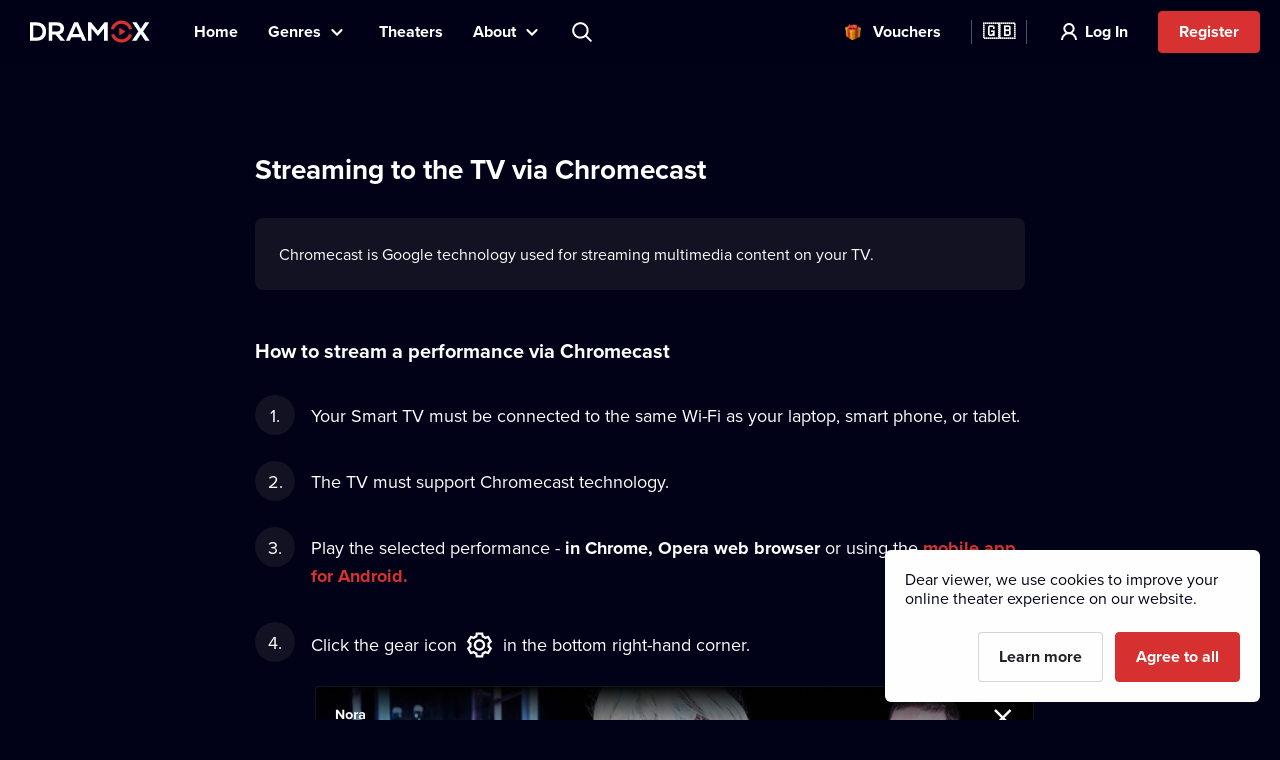

--- FILE ---
content_type: text/html; charset=utf-8
request_url: https://www.dramox.tv/how-to-watch/video-streaming/google-chromecast
body_size: 15013
content:
<!DOCTYPE html><html class="no-js" lang="en"><head><meta charSet="utf-8"/><script>var a = document.documentElement; a.className = a.className.replace('no-js', 'js'); var e =
        window.navigator.userAgent, m = !!e.match(/iPad/i) || !!e.match(/iPhone/i), c = e.match(/android/i); (m || c) &&
        (a.className += ' mobile');</script><meta property="og:site_name" content="Dramox"/><meta name="twitter:card" content="summary_large_image"/><meta name="viewport" content="width=device-width, user-scalable=no, initial-scale=1, maximum-scale=1, minimum-scale=1"/><meta name="author" content="https://elevup.com"/><link rel="alternate" href="https://www.dramox.tv/how-to-watch/video-streaming/google-chromecast" hrefLang="en"/><link rel="alternate" href="https://www.dramox.cz/jak-sledovat/sdileni-obrazovky/google-chromecast" hrefLang="cs"/><link rel="alternate" href="https://www.dramox.sk/ako-sledovat/zdielanie-obrazovky/google-chromecast" hrefLang="sk"/><link rel="alternate" href="https://www.dramox.com.ua/jak-dyvytys/video-translyaciya/google-chromecast" hrefLang="uk"/><link rel="alternate" href="https://www.dramox.pl/jak-ogladac/udostepnianie-obrazu/google-chromecast" hrefLang="pl"/><link rel="alternate" href="https://www.dramox.tv/how-to-watch/video-streaming/google-chromecast" hrefLang="x-default"/><link rel="canonical" href="https://www.dramox.tv/how-to-watch/video-streaming/google-chromecast"/><link rel="apple-touch-icon" sizes="180x180" href="/apple-touch-icon.png"/><link rel="icon" type="image/png" sizes="32x32" href="/favicon-32x32.png"/><link rel="icon" type="image/png" sizes="16x16" href="/favicon-16x16.png"/><link rel="manifest" href="/site.webmanifest"/><link rel="mask-icon" href="/safari-pinned-tab.svg" color="#d73231"/><meta name="msapplication-config" content="/browserconfig.xml"/><meta name="msapplication-TileColor" content="#010117"/><meta name="theme-color" content="#010117"/><meta name="robots" content="index,follow"/><meta name="facebook-domain-verification" content="nqr715jnpkk9g3oftlo5rwikti6web"/><script id="clarity-tracking-code">
              (function(c,l,a,r,i,t,y){
                  c[a]=c[a]||function(){(c[a].q=c[a].q||[]).push(arguments)};
                  t=l.createElement(r);t.async=1;t.src="https://www.clarity.ms/tag/"+i;
                  y=l.getElementsByTagName(r)[0];y.parentNode.insertBefore(t,y);
              })(window, document, "clarity", "script", "nbtk5ed8xf");
              </script><title>Dramox from your smartphone to your TV via Chromecast</title><meta property="og:title" content="Dramox from your smartphone to your TV via Chromecast"/><meta property="og:description" content="Watch Dramox on your smart TV without using an app. Our player supports wireless connection between your smartphone and your TV via Chromecast. Enjoy online..."/><meta property="twitter:title" content="Dramox from your smartphone to your TV via Chromecast"/><meta property="twitter:description" content="Watch Dramox on your smart TV without using an app. Our player supports wireless connection between your smartphone and your TV via Chromecast. Enjoy online..."/><meta name="description" content="Watch Dramox on your smart TV without using an app. Our player supports wireless connection between your smartphone and your TV via Chromecast. Enjoy online..."/><meta property="og:image" content="https://www.dramox.tv/jpg/og-image.jpg"/><meta property="twitter:image" content="https://www.dramox.tv/jpg/og-image.jpg"/><meta name="next-head-count" content="32"/><link rel="preconnect" href="1337777995.rsc.cdn77.org"/><link rel="preconnect" href="https://use.typekit.net" crossorigin /><link rel="preload" href="/_next/static/css/f49d44d2fb24e77a.css" as="style"/><link rel="stylesheet" href="/_next/static/css/f49d44d2fb24e77a.css" data-n-g=""/><link rel="preload" href="/_next/static/css/9ffb23148e095344.css" as="style"/><link rel="stylesheet" href="/_next/static/css/9ffb23148e095344.css" data-n-p=""/><noscript data-n-css=""></noscript><script defer="" nomodule="" src="/_next/static/chunks/polyfills-0d1b80a048d4787e.js"></script><script src="/_next/static/chunks/webpack-dd7a33f2f89bc99b.js" defer=""></script><script src="/_next/static/chunks/framework-e2187875255bc29c.js" defer=""></script><script src="/_next/static/chunks/main-e77594f833c8ff37.js" defer=""></script><script src="/_next/static/chunks/pages/_app-825a2952577136ca.js" defer=""></script><script src="/_next/static/chunks/pages/how-to-watch/video-streaming/google-chromecast-07ee5323f5d3c3a4.js" defer=""></script><script src="/_next/static/KbxtrkO9chxkqHTyL3Ocx/_buildManifest.js" defer=""></script><script src="/_next/static/KbxtrkO9chxkqHTyL3Ocx/_ssgManifest.js" defer=""></script><style data-href="https://use.typekit.net/tfc6xkr.css">@import url("https://p.typekit.net/p.css?s=1&k=tfc6xkr&ht=tk&f=139.140.175.176&a=2036817&app=typekit&e=css");@font-face{font-family:"proxima-nova";src:url("https://use.typekit.net/af/2555e1/00000000000000007735e603/30/l?primer=f844ac635f788e48baf8e9886cb34e3650b7a207a743689303bcf70284ac367f&fvd=n7&v=3") format("woff2"),url("https://use.typekit.net/af/2555e1/00000000000000007735e603/30/d?primer=f844ac635f788e48baf8e9886cb34e3650b7a207a743689303bcf70284ac367f&fvd=n7&v=3") format("woff"),url("https://use.typekit.net/af/2555e1/00000000000000007735e603/30/a?primer=f844ac635f788e48baf8e9886cb34e3650b7a207a743689303bcf70284ac367f&fvd=n7&v=3") format("opentype");font-display:auto;font-style:normal;font-weight:700;font-stretch:normal}@font-face{font-family:"proxima-nova";src:url("https://use.typekit.net/af/4de20a/00000000000000007735e604/30/l?primer=f844ac635f788e48baf8e9886cb34e3650b7a207a743689303bcf70284ac367f&fvd=i7&v=3") format("woff2"),url("https://use.typekit.net/af/4de20a/00000000000000007735e604/30/d?primer=f844ac635f788e48baf8e9886cb34e3650b7a207a743689303bcf70284ac367f&fvd=i7&v=3") format("woff"),url("https://use.typekit.net/af/4de20a/00000000000000007735e604/30/a?primer=f844ac635f788e48baf8e9886cb34e3650b7a207a743689303bcf70284ac367f&fvd=i7&v=3") format("opentype");font-display:auto;font-style:italic;font-weight:700;font-stretch:normal}@font-face{font-family:"proxima-nova";src:url("https://use.typekit.net/af/efe4a5/00000000000000007735e609/30/l?primer=f844ac635f788e48baf8e9886cb34e3650b7a207a743689303bcf70284ac367f&fvd=n4&v=3") format("woff2"),url("https://use.typekit.net/af/efe4a5/00000000000000007735e609/30/d?primer=f844ac635f788e48baf8e9886cb34e3650b7a207a743689303bcf70284ac367f&fvd=n4&v=3") format("woff"),url("https://use.typekit.net/af/efe4a5/00000000000000007735e609/30/a?primer=f844ac635f788e48baf8e9886cb34e3650b7a207a743689303bcf70284ac367f&fvd=n4&v=3") format("opentype");font-display:auto;font-style:normal;font-weight:400;font-stretch:normal}@font-face{font-family:"proxima-nova";src:url("https://use.typekit.net/af/3322cc/00000000000000007735e616/30/l?primer=f844ac635f788e48baf8e9886cb34e3650b7a207a743689303bcf70284ac367f&fvd=i4&v=3") format("woff2"),url("https://use.typekit.net/af/3322cc/00000000000000007735e616/30/d?primer=f844ac635f788e48baf8e9886cb34e3650b7a207a743689303bcf70284ac367f&fvd=i4&v=3") format("woff"),url("https://use.typekit.net/af/3322cc/00000000000000007735e616/30/a?primer=f844ac635f788e48baf8e9886cb34e3650b7a207a743689303bcf70284ac367f&fvd=i4&v=3") format("opentype");font-display:auto;font-style:italic;font-weight:400;font-stretch:normal}.tk-proxima-nova{font-family:"proxima-nova",sans-serif}</style></head><body style="background:#010118"><div id="__next"><div class="Layout_containerFluid___rdUZ"><header class="fixed-top blendLogo"><div class="header-content"><div><a href="/#/toggle-nav" class="nav-toggle" id="nav-toggle"><span class="toggle-lang">🇬🇧</span></a><label for="input-search" class="search"></label><a href="/register/step-1" class="btn-register-header">Try Now</a><nav class="menu" role="main"><ul><li class="menu-home"><a href="/">Home</a></li><li class="menu-search"><label for="input-search">Search</label></li><li class="menu-item collapse-menu genres"><a href="#">Genres</a><ul class="primary-list"><li class="primary-item"><a href="/most-popular-theatre-performances">Popular</a></li><li class="border-bottom-1px primary-item"><a href="/recently-added-theatre-performances">Recently Added</a></li><li class="all-genres with-icon collapsible-button"><a>All Genres</a><ul class="sub-menu"></ul></li></ul></li><li class="menu-item"><a href="/theatres">Theaters</a></li><li class="menu-item collapse-menu"><a href="/#/about">About</a><ul class="primary-list about-dramox"><li class="border-bottom-1px primary-item"><a href="/about-us">Our Project</a></li><li class="with-icon support-theater primary-item"><a href="/donate">Donate to a theater</a></li><li class="with-icon gift-vouchers primary-item"><a href="/gift-vouchers">Vouchers</a></li><li class="for-schools with-icon border-bottom-1px primary-item"><a href="/for-schools">For Schools</a></li><li class="primary-item"><a href="/how-to-watch/mobile-apps">Mobile Apps</a></li><li class="primary-item"><a href="/how-to-watch/smart-tv">Smart TV</a></li><li class="primary-item"><a href="/contact">Contact Us</a></li><li class="primary-item"><a href="/frequently-asked-questions">FAQ</a></li></ul></li><li class="search-container"><input type="text" placeholder="Search title, theater, actor..." id="input-search" autoComplete="off"/><label for="input-search" class="search">Search title, theater, actor...</label><div class="ico"></div><span class="cancel" id="search-cancel">X</span><div class="overlay" id="search-overlay"></div></li><li><div class="languages"><label for="language"></label><span>Website Language</span></div></li></ul></nav></div><a class="logo " title="Dramox" mobile-text="FREE for 7 days" href="/">Dramox</a></div></header><div class="notificationList_notificationList__q0Kkm"></div><main class="google-chromecast_container__xnO1b"><h1>Streaming to the TV via Chromecast</h1><p class="google-chromecast_desc__QfdNi">Chromecast is Google technology used for streaming multimedia content on your TV.</p><h2>How to stream a performance via Chromecast</h2><ol><li><p>Your Smart TV must be connected to the same Wi-Fi as your laptop, smart phone, or tablet.</p></li><li><p>The TV must support Chromecast technology.</p></li><li><p>Play the selected performance - <strong>in Chrome, Opera web browser</strong> or using the <a href="https://play.google.com/store/apps/details?id=cz.dramox.dramox" target="_blank">mobile app for Android.</a></p></li><li><p>Click the gear icon <!-- --><span class="google-chromecast_settings__OWLQ1"></span> in the bottom right-hand corner.<!-- --></p><div class="google-chromecast_img__2GVxW google-chromecast_step-4__V2E7y"></div></li><li><p>Click the Chromecast icon. <!-- --><span class="google-chromecast_chromecast__zn6IT"></span></p></li><li><p>In your Wi-Fi network, select the TV you want to stream the performance to.</p></li></ol></main><footer><a class="logo" title="Dramox" href="/">Dramox</a><ul><li><a href="/about-us">Our Project</a></li><li><a href="/donate">Donate to a theater</a></li><li><a href="/for-schools">For Schools</a></li><li><a href="/how-to-watch">How to Watch</a></li><li><a href="/contact">Contact Us</a></li><li><a href="/frequently-asked-questions">FAQ</a></li></ul><p><a href="/terms-and-conditions">Terms &amp; Conditions</a> <!-- -->•<!-- --> <!-- --><a href="/privacy-policy">Privacy Policy</a> <!-- -->•<!-- --> <!-- --><a href="/cookies">Cookie Policy</a> •<!-- --> <!-- --><a href="/authorship">Copyright</a></p><p>Since September 2024, Dramox s.r.o. is owned by the Livesport Foundation.</p><p>Copyright © 2020-<!-- -->2026<!-- --> Dramox<!-- --></p></footer></div></div><script id="__NEXT_DATA__" type="application/json">{"props":{"pageProps":{"countryCode":"xx","__lang":"en","__namespaces":{"common":{"more":"More","more_about_play":"More Info","previous_play":"Previous performance","play_btn":"Play","play_btn_long":"Play Now","next_play":"Next performance","coming_soon":"Coming soon","continue":"Continue","continue_remaining":"{{time}} remaining","most_popular":"Most Popular","popular":"Popular","recently_added":"Recently Added","currently_watching":"Continue Watching","drama":"Drama","comedy":"Comedy","tragedy":"Tragedy","all_genres":"All Genres","actors":"Actors","performances":"Performances","theatres":"Theaters","search_placeholder":"Search title, theater, actor...","no_search_results":"No results found for the given query.","menu":{"home":"Home","genres":"Genres","theatres":"Theaters","about":"About","theatre":"Donate to a theater","voucher":"Vouchers","login":"Log In","try_free":"Register","about_project":"Our Project","for_schools":"For Schools","smart_tv":"Smart TV","mobile_apps":"Mobile Apps","how_to_watch":"How to Watch","contact":"Contact Us","faq":"FAQ","my_profile":"My Profile","logout":"Log Out","terms_conditions":"Terms \u0026 Conditions","cookies":"Cookie Policy","authorship":"Copyright","privacy_policy":"Privacy Policy","content_settings":"Language Preferences","try_now":"Try Now","logo_mobile":"FREE for 7 days","search":"Search","invite_friends":"Referral","watch_list":"Watchlist","broadcast":"Broadcasting","no_trial_try_free":"Register","christmas_contest":"Christmas contest"},"form":{"not_empty":"Value must not be empty","password_min_chars":"The password has to be at least 8 characters long.","email_format":"Invalid email format.","wrong_credentials":"Invalid username or password.","already_exists":"The email address is already in use.","password_dont_match":"Passwords do not match.","payment_secured_with":"Payment secured with","payment_card":"Payment Card","add_card":"Add Card","card_tooltip":"We accept VISA, Mastercard, eBenefity cards","activate":"Activate","recaptcha_error_global":"Captcha error occurred, please refresh the page.","recaptcha_error_expired":"Captcha expired, please click the checkbox again.","recaptcha_error_not_checked":"Please check to prove you're not a robot."},"not_found":{"title":"Page was not found","description":"We're sorry, but the page you requested could not be found.","btn":"Return to the Homepage"},"saved_cards":"Saved cards","saved_cards_placeholder":"Choose cards","card_email":"Email","add_new_card":"Add new card","playlist_section_title":"Performances from the category {{section}}","playlist_genre_title":"Performances from the genre {{genre}}","playlist_same_genre_title":"{{performance}} – similar performances","playlist_same_cast_title":"{{performance}} – performances with similar cast","playlist_currently_watching_title":"Currently watching","playlist_most_popular_title":"Most popular performances","playlist_recent_title":"Recently added performances","country":"Country","pick_country":"Select country","performance_not_found":{"title":"Performance was not found","description":"The required performance either doesn't exist, or isn't currently available in your country."},"playlist_dramox_originals_title":"Dramox Originals","dramox_originals":"Dramox Originals","open_in_mobile_app":"Open in Dramox Application","watch_list":"Watchlist","sort_from":"Sort by","sort_date_desc":"Date Added (Newest)","sort_date_asc":"Date Added (Oldest)","sort_alphabetically_desc":"Alphabetical (A-Z)","add_first_play":"Add your first performance","how_add":"You can add a new performance by clicking \"+ Watchlist\" in the performance's info page.","check_library":"View library","month_zero":"{{count}} months","month_one":"{{count}} month","month_few":"{{count}} months","month_many":"{{count}} months","day_zero":"{{count}} days","day_one":"{{count}} day","day_few":"{{count}} days","day_many":"{{count}} days","week_zero":"{{count}} weeks","week_one":"{{count}} week","week_few":"{{count}} weeks","week_many":"{{count}} weeks","cookies_bar":{"less_text":"Dear viewer, we use cookies to improve your online theater experience on our website.","learn_more":"Learn more","accept_all":"Agree to all","only_functional":"Agree to necessary"},"cookie_updated":"Updated 24.5.2022","or":"Or","year_zero":"{{count}} years","year_one":"{{count}} year","year_few":"{{count}} years","year_many":"{{count}} years","ownership":"Since September 2024, Dramox s.r.o. is owned by the Livesport Foundation.","info_toolbar_christmas_2025":"🎁 Dramox gift vouchers: Give the gift of hundreds of theatre performances this Christmas"},"settings":{"content_settings_title":"Language Preferences","perfomance_language_settings_title":"Select the language of theater performances","perfomance_language_settings_subtitle":"Tailor your online theater experience by filtering our playlist based on your preferred language. Your settings can be changed at any time.","btn_content_settings_register_submit":"Confirm","btn_content_settings_register_skip":"Skip","submit_error":"Settings could not be saved. Please try again later.","submit_ok":"Settings have been saved."},"popups":{"activate_subscription_title":"Activate your subscription","activate_subcription_content":"Gain access to hundreds of licensed theater recordings for you to watch online!","activate_subscription_button":"Choose your subscription plan","login_title":"Log In","login_content":"Performance is only available to logged in users with an active subscription.","login_action":"Log In","login_footer":"No account yet? \u003c0\u003eRegister now\u003c/0\u003e","low_quality_title":"Reduced video quality","low_quality_text":"Please excuse this recording’s reduced quality. This footage is the best we have available. However, we were so impressed by this production that it would be a shame not to present it to you on Dramox. We wish you a pleasant theatrical experience.","low_quality_btn":"Ok, I understand"},"welcome":{"menu_faq":"FAQ","theatres_list_title":"List of theaters","plays_list_title":"Selected performances","new_welcome_sec_1_title_cz":"Culture has never been closer.\nHundreds of performances in one place.","new_welcome_sec_1_title_xx":"Culture has never been closer.\nHundreds of performances in one place.","new_welcome_sec_2_text_cz":"Hundreds of theater performances available on Dramox","new_welcome_sec_2_text_xx":"Hundreds of theater performances available on Dramox","new_welcome_sec_2_title_cz":"Browse Library","new_welcome_sec_2_title_xx":"Browse Library","new_welcome_sec_3_text_cz":"By watching Dramox, you support theater culture. A full 55% of your subscription goes directly back to theaters, creators, and actors.\n\nPlus, you can send an extra contribution to your favorites anytime. It’s like buying tickets—just more convenient (and more affordable).","new_welcome_sec_3_text_xx":"By watching Dramox, you support theater culture. A full 55% of your subscription goes directly back to theaters, creators, and actors.\n\nPlus, you can send an extra contribution to your favorites anytime. It’s like buying tickets—just more convenient (and more affordable).","new_welcome_sec_3_title_cz":"Half of your subscription fee goes straight to the partnering theaters","new_welcome_sec_3_title_xx":"Half of your subscription fee goes straight to the partnering theaters","new_welcome_sec_4_text_xx":"Theater at your fingertips. Watch world-class performances anytime, anywhere. Now available on your computer, mobile phone and Smart TV. Dramox is easy to use and accessible to everyone. Ladies and gentlemen, please take your seats, the show is about to begin.","new_welcome_sec_4_text_cz":"Theater at your fingertips. Watch world-class performances anytime, anywhere. Now available on your computer, mobile phone and Smart TV. Dramox is easy to use and accessible to everyone. Ladies and gentlemen, please take your seats, the show is about to begin.","new_welcome_sec_4_title_cz":"Fall in love with Dramox","new_welcome_sec_4_title_xx":"Fall in love with Dramox","new_welcome_sec_5_text_cz":"You can cancel your subscription anytime.","new_welcome_sec_5_text_xx":"You can cancel your subscription anytime.","new_welcome_sec_5_title_cz":"Try Dramox for 7 days for free","new_welcome_sec_5_title_xx":"Try Dramox for 7 days for free","welcome_button_long_xx":"Start your FREE 7-day","welcome_button_long_cz":"Start your FREE 7-day","welcome_price_cz":"Then enjoy Dramox for {{monthly}} per month, cancel anytime.","welcome_price_xx":"Then enjoy Dramox for {{monthly}} per month, cancel anytime.","welcome_subtitle_xx":"Watch anytime, anywhere. On your smart TV, mobile, tablet, or computer.","welcome_subtitle_cz":"Watch anytime, anywhere. On your smart TV, mobile, tablet, or computer.","welcome_title_cz":"Make time for theater. You can find hundreds of performances online on Dramox","welcome_title_xx":"Take a moment for theater. Watch hundreds of performances online on Dramox.","new_welcome_sec_1_title_sk":"Culture has never been closer.\nHundreds of performances in one place.","new_welcome_sec_2_text_sk":"Hundreds of theater performances available on Dramox","new_welcome_sec_2_title_sk":"Browse Library","new_welcome_sec_3_text_sk":"By watching Dramox, you support theater culture. A full 55% of your subscription goes directly back to theaters, creators, and actors.\n\nPlus, you can send an extra contribution to your favorites anytime. It’s like buying tickets—just more convenient (and more affordable).","new_welcome_sec_3_title_sk":"Half of your subscription fee goes straight to the partnering theaters","new_welcome_sec_4_text_sk":"Theater at your fingertips. Watch world-class performances anytime, anywhere. Now available on your computer, mobile phone and Smart TV. Dramox is easy to use and accessible to everyone. Ladies and gentlemen, please take your seats, the show is about to begin.","new_welcome_sec_4_title_sk":"Fall in love with Dramox","new_welcome_sec_5_text_sk":"You can cancel your subscription anytime.","new_welcome_sec_5_title_sk":"Try Dramox for 7 days for free","welcome_button_long_sk":"Start your FREE 7-day","welcome_price_sk":"Then enjoy Dramox for {{monthly}} per month, cancel anytime.","welcome_subtitle_sk":"Watch anytime, anywhere. On your smart TV, mobile, tablet, or computer.","welcome_title_sk":"Take a moment for theater. Watch hundreds of performances online on Dramox.","new_welcome_sec_1_title_ua":"Culture has never been closer.\nHundreds of performances in one place.","new_welcome_sec_2_text_ua":"Hundreds of theater performances available on Dramox","new_welcome_sec_2_title_ua":"Browse Library","new_welcome_sec_3_text_ua":"By watching Dramox, you support theater culture. A full 55% of your subscription goes directly back to theaters, creators, and actors.\n\nPlus, you can send an extra contribution to your favorites anytime. It’s like buying tickets—just more convenient (and more affordable).","new_welcome_sec_3_title_ua":"Half of your subscription fee goes straight to the partnering theaters","new_welcome_sec_4_text_ua":"Theater at your fingertips. Watch world-class performances anytime, anywhere. Now available on your computer, mobile phone and Smart TV. Dramox is easy to use and accessible to everyone. Ladies and gentlemen, please take your seats, the show is about to begin.","new_welcome_sec_4_title_ua":"Fall in love with Dramox","new_welcome_sec_5_text_ua":"You can cancel your subscription anytime.","new_welcome_sec_5_title_ua":"Try Dramox for 7 days for free","welcome_button_long_ua":"Start your FREE 7-day","welcome_price_ua":"Then enjoy Dramox for {{monthly}} per month, cancel anytime.","welcome_subtitle_ua":"Watch anytime, anywhere. On your smart TV, mobile, tablet, or computer.","welcome_title_ua":"Take a moment for theater. Watch hundreds of performances online on Dramox.","new_welcome_sec_1_title_pl":"Culture has never been closer.\nHundreds of performances in one place.","new_welcome_sec_2_text_pl":"Hundreds of theater performances available on Dramox","new_welcome_sec_2_title_pl":"Browse Library","new_welcome_sec_3_text_pl":"By watching Dramox, you support theater culture. A full 55% of your subscription goes directly back to theaters, creators, and actors.\n\nPlus, you can send an extra contribution to your favorites anytime. It’s like buying tickets—just more convenient (and more affordable).","new_welcome_sec_3_title_pl":"Half of your subscription fee goes straight to the partnering theaters","new_welcome_sec_4_text_pl":"Theater at your fingertips. Watch world-class performances anytime, anywhere. Now available on your computer, mobile phone and Smart TV. Dramox is easy to use and accessible to everyone. Ladies and gentlemen, please take your seats, the show is about to begin.","new_welcome_sec_4_title_pl":"Fall in love with Dramox","new_welcome_sec_5_text_pl":"You can cancel your subscription anytime.","new_welcome_sec_5_title_pl":"Try Dramox","welcome_button_long_pl":"Start your FREE 7-day","welcome_price_pl":"Then enjoy Dramox for {{monthly}} per month, cancel anytime.","welcome_subtitle_pl":"Watch anytime, anywhere. On your smart TV, mobile, tablet, or computer.","welcome_title_pl":"Take a moment for theater. Watch hundreds of performances online on Dramox.","no_trial_welcome_button_long_xx":"Begin your online theater adventure now","no_trial_welcome_button_long_cz":"Begin your online theater adventure now","no_trial_welcome_button_long_sk":"Begin your online theater adventure now","no_trial_welcome_button_long_ua":"Begin your online theater adventure now","no_trial_welcome_button_long_pl":"Begin your online theater adventure now","welcome_button_browse_xx":"Browse selection","welcome_button_browse_cz":"Browse selection","welcome_button_browse_sk":"Browse selection","welcome_button_browse_ua":"Browse selection","welcome_button_browse_pl":"Browse selection","welcome_subscription_title_xx":"Choose a subscription and enjoy theater any day you want.","welcome_subscription_title_cz":"Choose a subscription and enjoy theater any day you want.","welcome_subscription_title_sk":"Choose a subscription and enjoy theater any day you want.","welcome_subscription_title_ua":"Choose a subscription and enjoy theater any day you want.","welcome_subscription_title_pl":"Choose a subscription and enjoy theater any day you want.","welcome_subscription_1_xx":"Hundreds of recordings from over 250 theaters around the world.\n\n\n\n\n\n\n\n","welcome_subscription_1_cz":"Hundreds of recordings from over 250 theaters around the world.\n\n\n\n\n\n\n\n","welcome_subscription_1_sk":"Hundreds of recordings from over 250 theaters around the world.\n\n\n\n\n\n\n\n","welcome_subscription_1_ua":"Hundreds of recordings from over 250 theaters around the world.\n\n\n\n\n\n\n\n","welcome_subscription_1_pl":"Hundreds of recordings from over 250 theaters around the world.\n\n\n\n\n\n\n\n","welcome_subscription_2_xx":"Drama, musical, opera, ballet, puppetry, and contemporary circus","welcome_subscription_2_cz":"Drama, musical, opera, ballet, puppetry, and contemporary circus","welcome_subscription_2_sk":"Drama, musical, opera, ballet, puppetry, and contemporary circus","welcome_subscription_2_ua":"Drama, musical, opera, ballet, puppetry, and contemporary circus","welcome_subscription_2_pl":"Drama, musical, opera, ballet, puppetry, and contemporary circus","welcome_subscription_3_xx":"No ads, no extra fees","welcome_subscription_3_cz":"No ads, no extra fees","welcome_subscription_3_sk":"No ads, no extra fees","welcome_subscription_3_ua":"No ads, no extra fees","welcome_subscription_3_pl":"No ads, no extra fees","welcome_subscription_button_1_xx":"7 days FREE, \u003c0\u003ethen {{priceMonthly}} monthly\u003c/0\u003e","welcome_subscription_button_1_cz":"7 days FREE, \u003c0\u003ethen {{priceMonthly}} monthly\u003c/0\u003e","welcome_subscription_button_1_sk":"7 days FREE, \u003c0\u003ethen {{priceMonthly}} monthly\u003c/0\u003e","welcome_subscription_button_1_ua":"7 days FREE, \u003c0\u003ethen {{priceMonthly}} monthly\u003c/0\u003e","welcome_subscription_button_1_pl":"7 days FREE, \u003c0\u003ethen {{priceMonthly}} monthly\u003c/0\u003e","welcome_subscription_button_2_xx":"7 days FREE,\u003c1\u003e\u003c/1\u003e\u003c0\u003ethen \u003c2\u003e{{beforeYearly}}\u003c/2\u003e {{priceYearly}} / yearly\u003c/0\u003e","welcome_subscription_button_2_cz":"7 days FREE,\u003c1\u003e\u003c/1\u003e\u003c0\u003ethen \u003c2\u003e{{beforeYearly}}\u003c/2\u003e {{priceYearly}} / yearly\u003c/0\u003e","welcome_subscription_button_2_sk":"7 days FREE,\u003c1\u003e\u003c/1\u003e\u003c0\u003ethen \u003c2\u003e{{beforeYearly}}\u003c/2\u003e {{priceYearly}} / yearly\u003c/0\u003e","welcome_subscription_button_2_ua":"7 days FREE,\u003c1\u003e\u003c/1\u003e\u003c0\u003ethen \u003c2\u003e{{beforeYearly}}\u003c/2\u003e {{priceYearly}} / yearly\u003c/0\u003e","welcome_subscription_button_2_pl":"7 days FREE,\u003c1\u003e\u003c/1\u003e\u003c0\u003ethen \u003c2\u003e{{beforeYearly}}\u003c/2\u003e {{priceYearly}} / yearly\u003c/0\u003e","welcome_subscription_button_activate_xx":"Activate your trial period","welcome_subscription_button_activate_cz":"Activate your trial period","welcome_subscription_button_activate_sk":"Activate your trial period","welcome_subscription_button_activate_ua":"Activate your trial period","welcome_subscription_button_activate_pl":"Activate your trial period","welcome_subscription_cancel_note_xx":"You can cancel anytime","welcome_subscription_cancel_note_cz":"You can cancel anytime","welcome_subscription_cancel_note_sk":"You can cancel anytime","welcome_subscription_cancel_note_ua":"You can cancel anytime","welcome_subscription_cancel_note_pl":"You can cancel anytime"},"seo":{"welcome_title":"Dramox | Your online theater","welcome_description":"Watch hundreds of theater performances online with Dramox.","browse_title":"Hundreds of theater performances online | Dramox","browse_description":"Choose among hundreds of top theater performances online with Dramox. Try it out FOR FREE.","celebrity_title":"{{name}} | Online theater | Dramox","performance_title":"{{title}} | {{theatre}} online | Dramox","watch_performance_title":"{{title}} - watch online | {{theatre}} | Dramox","theatres_title":"Your favorite theaters online | Dramox","theatres_description":"Watch performances from hundreds of theaters with Dramox. Try it out for FREE. Find your favorite theater online.","theatre_title":"{{name}} | Online theater | Dramox","404_title":"Dramox online theater | Looking for the page","404_description":"Unfortunately we couldn't find the requested page on Dramox. Why don't you choose from the hundreds of online theater performances instead?","about_us_title":"Dramox online theater | About us","about_us_description":"Dramox offers hundreds of theater performances online. Try it out for FREE. To support remote learning programs, Dramox offers a 50 percent discount for schools.","authorship_title":"Dramox online theater | We protect copyrights","authorship_description":"Dramox supports theater culture by presenting theater performances online. We do our best to ensure that every author gets their fair share. Dramox exclusively offers licensed recordings.","choose_plan_title":"Dramox | Online theater for a month, or three, or a whole year?","choose_plan_description":"Choose your subscription plan","contact_title":"Dramox online theater | Contact Us","contact_description":"Do you have a question about Dramox or online theater performances? Please contact us at support@dramox.tv. We are happy to help.","cookies_title":"Dramox online theater | For a better viewing experience","cookies_description":"Dramox online theater uses cookies, little helpers for a perfect viewing experience. Try it out FOR FREE. Choose from hundreds of theater performances.","donate_home_title":"Support Theaters","donate_title":"Dramox | Support {{theatre}} online","donate_description":"By supporting your favorite online theater using Dramox, you also support the theater's productions and culture. Almost all of the proceeds go straight to the theater. We don't keep anything, we only pay the payment gateway for providing their technology for secure payments.","for_schools_title":"Online theater for schools | Dramox","for_schools_description":"Order a Dramox subscription plan for your school and get a 50 percent discount. There are dozens of stories from compulsory reading lists available online with Dramox. FREE worksheets for a more enjoyable online lesson.","forgotten_password_title":"Dramox online theater | Forgotten password","forgotten_password_description":"You can watch online theater with Dramox again in a moment. Please enter your email address to receive a new password.","frequently_asked_questions_title":"Dramox | Frequently asked questions","frequently_asked_questions_description":"Dramox is online theater. Choose from hundreds of performances and watch for FREE. Interested? Please check out our frequently asked questions.","vouchers_buy_title":"Online theater as a gift | Dramox","vouchers_buy_description":"A Dramox voucher is the perfect give for just about everyone. Give your loved ones the gift of  hundreds of theater performances and entertainment online. Buy now, give anytime.","login_title":"Dramox online theater | Login","login_description":"You can start watching online theater with Dramox in a moment. Please log in with your email address and the password you created during registration.","playlist_performance_similar_genre_title":"{{performance}} – Your favorite theater genre online | Dramox","playlist_performance_similar_genre_description":"You will find your favorite theater genre online with Dramox by watching {{performance}}. Drama, musicals, ballet, puppet shows - new performances are added regularly. Start watching today.","playlist_performance_similar_cast_title":"{{performance}} – Your favorite performing artists online | Dramox","playlist_performance_similar_cast_description":"You can find your favorite performing artists in the theater performance {{performance}} online with Dramox. Try it out FOR FREE. Start watching today.","playlist_genre_title":"Online theater performance of the genre {{genre}} | Dramox","playlist_genre_description":"Enjoy your favorite theater genre online on Dramox. Drama, musicals, ballet, puppet shows - new performances are added regularly. Try it out FOR FREE.","playlist_featured_title":"Online theater performance from the category {{section}} | Dramox","playlist_featured_description":"You will find a theater performance from the category {{section}} online on Dramox. Enjoy the theater even more!","playlist_currently_watching_title":"Dramox online theater | Currently watching","playlist_currently_watching_description":"Watch hundreds of  theater performances from dozens of theaters online with Dramox. Try it out FOR FREE. Have fun with online theater today!","playlist_most_popular_title":"Dramox online theater | Most popular performances","playlist_most_popular_description":"Watch the most popular theater performances with Dramox as rated by our online audiences. Tragedies, comedies, romance, as well as fairy tales - there's something for every member of the family.","playlist_recent_title":"New performances available | Dramox online theater","playlist_recent_description":"Watch the newest theater performances online on Dramox. Tragedies, comedies, romance, as well as fairy tales - new performances are added regularly. Watch a different performance every day.","profile_title":"Dramox online theater | My profile","profile_description":"Welcome to Dramox online theater. Select from hundreds of theater performances.Tragedies, comedies, romance, fairy tales for children – enjoy theater even more!","register_step1_title":"Dramox online theater | New user registration","register_step1_description":"You can start watching theater online with Dramox in just a moment. Please complete your registration.","register_step2_title":"Dramox online theater | Set up your password","register_step2_description":"You can start watching theater online with Dramox in just a moment. Please set up your password. It can be changed at any time.","register_confirm_email_title":"Dramox online theater | Email address confirmation","register_confirm_email_description":"You can start watching theater online with Dramox in just a moment. Please confirm your email address.","terms_conditions_title":"Dramox online theater | Terms and Conditions","terms_conditions_description":"We have transparent terms and conditions for watching hundreds of theater performances. We believe that open and straightforward communication is the key to making good friends.","privacy_policy_title":"Dramox online theater | Privacy policy","privacy_policy_description":"Here at Dramox we protect your privacy. Your personal data are safe with us. We use reliable technologies and work in compliance with GDPR.","how_to_watch_web_title":"Online theater on your computer | Dramox","how_to_watch_web_description":"Stream online theater comfortably on your computer. Access hundreds of performances and world-class theaters from your home! Try our free 7-day trial.","how_to_watch_tv_title":"Application for Smart TV | Dramox","how_to_watch_tv_description":"Download Dramox TV application for smart TVs. The best theater performances from the comfort of your home anytime. Try our free 7-day trial.","how_to_watch_tv_samsung_title":"App for Samsung TV | Dramox online theater","how_to_watch_tv_samsung_description":"Download our Samsung Smart TV app and watch the best theater shows in the comfort of your home. Try our free 7-day trial.","how_to_watch_tv_lg_title":"App for LG TV | Dramox online theater","how_to_watch_tv_lg_description":"Download our LG Smart TV app and watch the best theater shows in the comfort of your home. Try our free 7-day trial.","how_to_watch_mobile_title":"Mobile application for Android and iOS |  Dramox online theater","how_to_watch_mobile_description":"Download our mobile app for smartphones and tablets. Hundreds of performances and the best performing artists at your fingertips at any time. Try our free 7-day trial.","how_to_watch_mobile_ios_title":"App for iOS | Dramox online theater","how_to_watch_mobile_ios_description":"Download our mobile app for iOS smartphones and tablets and have online theater at your fingertips at any time. Try our free 7-day trial.","how_to_watch_mobile_android_title":"App for Android | Dramox online theater","how_to_watch_mobile_android_description":"Try our Dramox app for smartphones and tablets with OS Android and enjoy hundreds of performances on your smartphone. Try our free 7-day trial.","how_to_watch_streaming_title":"Online theater from phone to TV | Dramox","how_to_watch_streaming_description":"Watch online theater on your smart TV without an app. Dramox Player supports wireless streaming via AirPlay and Chromecast from your smartphone to the TV.","how_to_watch_streaming_chromecast_title":"Dramox from your smartphone to your TV via Chromecast","how_to_watch_streaming_chromecast_description":"Watch Dramox on your smart TV without using an app. Our player supports wireless connection between your smartphone and your TV via Chromecast. Enjoy online theater.","how_to_watch_streaming_airplay_title":"Dramox from your smartphone to your TV via AirPlay","how_to_watch_streaming_airplay_description":"Watch Dramox on your smart TV without using an app. Our player supports wireless connection between your smartphone and your TV via AirPlay. It’s easy and convenient.","playlist_dramox_originals_title":"Only on Dramox | Dramox Originals","playlist_dramox_originals_description":"Gain online access to exclusive Dramox productions. Watch Dramox Originals and enjoy world-class online theater, on Dramox.tv. Start your free 7-day trial.","content_settings_title":"Language Preferences | Dramox","content_settings_description":"Tailor your online theater experience to your preferences and enjoy Dramox to the fullest.","ua_support":"Support Ukrainian culture","easter_contest_title":"Easter Contest | Dramox","easter_contest_desc":"Win theater tickets and gift vouchers. Entertain yourself with online theater over Easter break. The more you watch, the greater your chances of winning.","discount_title":"50% off your subscription | Dramox","discount_description":"Stream world-class theater for up to 6 months for €5.95/month and save €35.7 on the standard subscription price. Offer valid for 7 days only. Claim now.","broadcast_title":"Live broadcasting","broadcast_description":"Live news broadcasting on Dramox","no_trial_how_to_watch_web_description":"Stream online theater comfortably on your computer. Access hundreds of performances and world-class theaters from your home!","no_trial_how_to_watch_tv_description":"Download our Smart TVs app and fall in love with world-class theater.","no_trial_how_to_watch_tv_samsung_description":"Download our Samsung Smart TV app and watch the best theater shows in the comfort of your home.","no_trial_how_to_watch_tv_lg_description":"Download our LG Smart TV app and watch the best theater shows in the comfort of your home.","no_trial_how_to_watch_mobile_description":"Download our mobile app for smartphones and tablets. Hundreds of performances and the best performing artists at your fingertips at any time.","no_trial_how_to_watch_mobile_ios_description":"Download our mobile app for iOS smartphones and tablets. Hundreds of performances and the best performing artists at your fingertips at any time.","no_trial_how_to_watch_mobile_android_description":"Download our mobile app for Android smartphones and tablets. Hundreds of performances and the best performing artists at your fingertips at any time.","no_trial_playlist_dramox_originals_description":"Gain online access to exclusive Dramox productions. Watch Dramox Originals and enjoy world-class online theater, on Dramox.tv","christmas_contest_title":"Christmas Contest | Dramox Online Theater","christmas_contest_description":"This December, stream online theater on Dramox and win gift vouchers, tickets to Dejvice Theater and many more. The more performances you watch, the higher your chance of winning.","celebrity_default_about":"{{name}} was directly involved in the following productions available on Dramox: {{plays}} from the following theater: {{theatre}}. Enjoy online theater with your favourite creatives."},"register":{"title":"Hundreds of licensed theater recordings to watch online","description":"\u003c0\u003eFREE \u003c1\u003e7-day\u003c/1\u003e Trial. The subscription plan can be cancelled anytime.\u003c/0\u003e","full_name":"Full Name","email":"Email","btn_continue":"Continue","register_terms":"\u003c0\u003eBy clicking “Continue” you agree with our \u003c1\u003eTerms \u0026 Conditions\u003c/1\u003e and \u003c2\u003ePrivacy policy\u003c/2\u003e.\u003c/0\u003e","already_account":"Already have an account?","login_prompt":"Log In","setup_password":"Almost there. Now set up a password.","password_placeholder":"Minimum 8 characters","password":"Password","password_again":"Password again","changes_not_saved":"Request couldn't be processed. Please try again later.","changes_saved":"Changes saved","confirm_email_title":"Please check your email inbox.","confirm_email_text":"\u003c0\u003eAn email has been sent to \u003c1\u003e{{email}}\u003c/1\u003e where you can activate your account by clicking the activation link.\u003c/0\u003e","country_of_residence":"Country of Residence","no_trial_description":"\u003c0\u003eYou can cancel your subscription anytime. \u003c/0\u003e"},"profile":{"my_profile":"My Profile","subscription":"Subscription Plan","subscription_unlimited":"Your current subscription plan is unlimited","unlimited_description":"Enjoy watching Dramox!","monthly":"Monthly","yearly":"Yearly","price_with_vat":"{{price}} incl. VAT","voucher":"I have a voucher","subscription_none":"Get a monthly or annual subscription plan with Dramox","subscription_none_text":"Gain access to hundreds of licensed theater recordings for you to watch online!","personal_details":"Personal Details","full_name":"Full Name","save_changes":"Save Changes","password_change":"Password Change","password_change_success":"Password was changed.","password_change_fail":"Password change failed.","account_delete_success":"Account was deleted.","actual_password":"Current Password","new_password":"New Password","new_password_again":"New Password Again","purchase_history":"Purchase History","delete_account":"Delete Account","delete_account_text":"Deleting the account will terminate your active subscription and delete all data on the Dramox server.","theatre_donate":"Theater donation","subscription_bundles":"Subscription","voucher_pay":"Voucher","empty_purchase":"Your purchase history will appear in this section once you've made your first subscription payment or your first donation.","recurrence_monthly":"You're currently subscribed to a monthly plan","recurrence_quarterly":"You're currently subscribed to a quarterly plan","recurrence_semi_annual":"You're currently subscribed to a semi-annual plan","recurrence_yearly":"You're currently subscribed to an annual plan","subscription_expired_trial":"Your trial will run out on \u003c0\u003e{{date}}\u003c/0\u003e. Your subscription will be automatically renewed on the same day.","subscription_expired":"Your subscription will be automatically renewed on \u003c0\u003e{{date}}\u003c/0\u003e","delete_account_title":"Deleting the account","delete_popup_close":"Close","delete_account_submit":"Delete the entire account","delete_subscription_title":"Cancel subscription plan","delete_subscription_text":"Your current plan will still remain active until it expires. Then it will be cancelled automatically.","cancel_subscription":"Cancel subscription plan","choose_card":"Choose card","choose_card_text":"Are you sure you want to use this card for all future payments?","btn_submit":"Submit","remove_card":"Remove card","remove_card_text":"Are you sure you want to remove this card from your account?","card_primary":"primary","card_choose":"Choose","card_no_added":"No card added","subscription_end_description":"Your subscription plan will automatically end on \u003c0\u003e{{date}}\u003c/0\u003e","profile_changes_not_saved":"Changes could not be saved. Please try again later.","profile_changes_saved":"Changes saved","card_added":"Card added successfuly.","card_added_error":"Your card was declined. Please check your card details and expiration date.","load_more":"Load more","subscription_canceled_success":"Subscription plan is now cancelled!","subscription_canceled_fail":"Failed to cancel your subscription.","payment_card_delete_success":"Card deleted successfully.","payment_card_delete_fail":"Failed to delete card.","change_payment_card_primary_success":"Your primary card has been set.","change_payment_card_primary_fail":"Failed to change the primary card.","email_newsletter":"Newsletter","email_newsletter_text":"Do you want to stay in the know and receive the Dramox newsletter?","email_newsletter_action_subscribe":"Subscribe to newsletter","email_newsletter_action_unsubscribe":"Deactivate","email_newsletter_success_title":"Thanks for subscribing to the newsletter.","email_newsletter_success_description":"You can now close this window.","residency_tooltip":"If this is not your country of residence, please contact our customer support.","language_select":"Select language","grace_period_title":"Your subscription could not be extended","grace_period_description":"Please check your payment details and your card balance. Until {{date}} we'll automatically try to extend your subscription once a day. After this date, the service will become unavailable and your subscription will be cancelled.","grace_period_action":"Pay Now - {{price}}","delete_subscription_grace_text":"Your subscription will be cancelled.","ui_language":"Website Language","prolonged_subscription":"We've extended your subscription.","remove_sub_promo_title":"We are sorry you want to leave","remove_sub_promo_text":"Refer your friends and get up to 5 months of Dramox for free","remove_sub_get_more":"More","remove_sub_or":"or","remove_sub_removing":"Cancel the subscription. Your current plan will still remain active until it expires. Then it will be cancelled automatically.","sub_from_campaign":"You are currently enjoying the free period from the promotion.","sub_from_user":"You are currently enjoying the free period from your friends.","discount_info":"Until {{date}}, you have {{discount}}% discount on purchased subscriptions.","promo_discount_title":"\u003c0\u003e{{discount}}%\u003c/0\u003ediscount for {{timespan}}","promo_discount_content":"When activated you get {{discount}}% discount for {{timespan}} on your subscription.","promo_free_title":"\u003c0\u003e{{timespan}}\u003c/0\u003efree subscription","promo_free_content":"When activated you get {{timespan}} free with your current subscription.","promo_action":"Activate discount","promo_activation_success":"Promo code activated.","promo_activation_fail":"Promo code failed to activate.","no_trial_subscription_expired_trial":"Your subscription will be automatically renewed on {{date}}.","promo_code_heading":"Enter a voucher or promo code","promo_code_input_placeholder":"Enter a code","promo_code_button_enter":"Enter a code","promo_code_button_activate":"Activate"},"ua-support":{"title":"Support Ukrainian culture: 100% of proceeds are sent to Ukrainian theaters","subtitle":"On the 17th of February, Dramox officially announced its Ukrainian expansion at a press conference in Kyiv, featuring 17 national theaters at the time. We expected the number of partnering theater companies to grow rapidly, however, recent events resulted in an unexpected halt to our plans. ","text_1":"Ordinary and cultural life have stopped in Ukraine and Dramox has become the only place where Ukrainian performances can be safely enjoyed.","text_2":"\u003cp\u003eThat is why we are focused on maximizing our support, by offering \u003cspan\u003e100% of the funds raised through subscriptions and donations. If you \u003cukTheater\u003ewatch Ukrainian performances\u003c/ukTheater\u003e, you directly support Ukrainian theaters.\u003c/span\u003e\u003c/p\u003e","how_watch_title":"How to watch","how_watch_1":"Log into your Dramox.tv account","how_watch_2":"\u003cli\u003eClick \u003cspan\u003eLanguage Preferences\u003c/span\u003e from the top-right dropdown menu and select Українська\u003c/li\u003e","how_watch_3":"Now you can access all performances in Ukrainian","how_watch_soon":"More Ukrainian content will appear on Dramox shortly and we are currently in the process of adding English subtitles to more performances."},"discount":{"tag_title":"50% off your subscription | Dramox","title":"50% off for up to 6 months of Dramox. Stream world-class theater for €5.95/month","subtitle":"Don't miss the unique opportunity to stream Dramox for up to 6 months at half-price. Get 50% off your monthly subscription and save €5.95 each month. This offer is available worldwide and is valid for 7 days only.","exclusive":"Limited Time Only","text_mask_1":"Plácido Domingo, Colm Feore, Rolando Villazon - with Dramox, the biggest theater stars step into your living room and perform especially for you. To bring theater closer to a wider audience, we now offer a 50% discount on our monthly subscriptions. Stream Dramox for up to 6 months, for only €5.95/month.","text_mask_2":"👉 Our tip: Get 50% off your annual subscription and save €59.5!","text_mask_3":"⏰ Discount is valid for 7 days, between 14th - 20th April 2022 and may not be combined with other offers.","how_watch_title":"How to claim your discount","how_watch_1":"Log into your \u003c0\u003eaccount\u003c/0\u003e or \u003c1\u003eregister\u003c/1\u003e with Dramox, if you are a first-time user","how_watch_2":"After selecting your subscription plan, enter code \u003c0\u003eDRAMOX50OFF\u003c/0\u003e in the \u003c0\u003eAdd promo code\u003c/0\u003e field","how_watch_3":"Enjoy world-class online theater and save 50% on your subscription","how_watch_p":"Do you need assistance?","how_watch_help":"Contact our friendly customer service team at \u003c0\u003esupport@dramox.tv\u003c/0\u003e","discount_email":"support@dramox.tv"},"christmas-contest":{"contest_title":"Christmas Contest with Dramox","contest_btn":"Enter the contest","contest_desc":"Enjoy world-class theater performances throughout Advent and win theater tickets and Dramox vouchers","contest_description":"Make yourself a hot cup of tea, snuggle up in your armchair and discover new theater performances with Dramox from December 1st to December 21st. This year, we're rewarding you with theater tickets and Dramox vouchers. And best of all, Santa Claus will be visiting on December 22nd to gift one lucky winner a theater bundle, including tickets to your favorite Dejvice Theater!","contest_what_win_title":"Prizes","contest_what_win":"The contest takes place in three weekly rounds for the chance to win the following prizes:","contest_what_1":"\u003c0\u003e1st place\u003c/0\u003e\u003c1\u003e\u003c2\u003e2 x theater tickets\u003c/2\u003e\u003c2\u003e1 x 6 month Dramox voucher\u003c/2\u003e\u003c/1\u003e","contest_what_2":"\u003c0\u003e2nd place\u003c/0\u003e\u003c1\u003e\u003c2\u003e2 x theater tickets\u003c/2\u003e\u003c2\u003e1 x 3 month Dramox voucher\u003c/2\u003e\u003c/1\u003e","contest_what_3":"\u003c0\u003e3rd-5th place\u003c/0\u003e\u003c1\u003e\u003c2\u003e2 x theater tickets\u003c/2\u003e\u003c2\u003e1 x 1 month Dramox voucher\u003c/2\u003e\u003c/1\u003e","contest_what_main_price":"Grand prize for the winner between December 1st to December 21st:","contest_what_price":"1 x theater bundle including tickets to Dejvice Theater + 1 x 1 year Dramox voucher + Dramox merch","contest_tip_title":"💡Our tip: The more performances you watch, the higher your chance of winning.","contest_tip_desc":"Example: You watch one performance on December 1st, a second one on December 5th and a third one on December 6th. You will automatically be entered into the final draw for a chance to win a theater bundle after the competition closes on Thursday, December 21rd at 12pm.","contest_how_play":"How it works","contest_how_1":"\u003c0\u003eRegister using the form.\u003c/0\u003e Make sure to use the same email address you registered with on Dramox!","contest_how_2":"Each contest week, discover new theater performances on Dramox. The more performances you watch, the higher your chance of winning.","contest_how_3":"At the end of each week, we will select five winners who will be notified of their prizes via email. At the end of the contest period you also have a chance to win the main prize: a theater bundle including Dejvice Theater tickets, a 1 year subscription to Dramox and Dramox merch. The winner will be announced on December 23rd in the afternoon.","contest_how_4":"Follow us on \u003c0\u003eFacebook\u003c/0\u003e, \u003c1\u003eInstagram\u003c/1\u003e and \u003c2\u003eTwitter\u003c/2\u003e to stay updated about the contest and to get tips on what to watch next.","contest_rules_title":"Contest rules","contest_rule_1":"The contest starts on December 1st  2023 at 0am and ends on December 21rd 2022 at 12pm.","contest_rule_2":"The competition runs during the following periods:","contest_rule_2_1":"Week 1: from December 1st to December 7th, winners are announced on December 8th","contest_rule_2_2":"Week 2: from December 8th to December 14th, winners are announced on December 15th","contest_rule_2_3":"Week 3: from December 15th to December 21th, winners are announced on December 22th","contest_rule_2_4":"Week 4: from December 18th to December 23rd, winners are announced on December 23rd","contest_rule_3":"All users registered on Dramox with an active subscription or during their 7-day trial period, who have also registered using the contest form can participate.","contest_rule_4":"The winners of each weekly round will be announced on our social media and in our newsletter.","contest_rule_5":"The grand prize can be won by any contestant who entered between December 1st and December 21nd, regardless of whether or not they have already won any of the previous prizes. There is only one grand prize and a single contestant will be selected on December 22nd. We will announce the winner on our social media and in our newsletter.","contest_rule_more":"You can find the complete list of rules for the Christmas Contest \u003c0\u003ehere\u003c/0\u003e.","contest_info_toolbar_2023":"⭐ Christmas Contest with Dramox: Win theater tickets and Dramox gift vouchers","contest_info_toolbar_2024":""},"how-to-watch":{"title":"Watch Dramox at home or on the road!","web":{"title":"PCs and laptops","supported_browsers":"Supported browsers","subtitle":"Web portal Dramox","content":"We support most of the commonly used web browsers on Windows, Linux, and macOS operating systems.","button":"Start Watching"},"smart_tv":{"title":"Smart TV","samsung_title":"App for Samsung Smart TV","samsung_description":"Dramox application for Samsung 2018 models and newer, with Tizen 4.0 OS \u0026 up.","lg_title":"App for LG Smart TV","lg_description":"Dramox application for 2016 models or newer with WebOS 3.0 \u0026 up.","button":"Installation Guide"},"mobile":{"title":"Smartphones\nand tablets","android_title":"Mobile application for Android","android_description":"We support smartphones and tablets with the operating system Android 5.1.1 \u0026 up.","ios_title":"Mobile application for iOS","ios_description":"We support smartphones and tablets with the operating system of iOS 11 \u0026 up.","button":"Installation Guide"},"streaming":{"title":"Chromecast\nand AirPlay","airplay_title":"Apple AirPlay","airplay_description":"Stream theater performances on your TV with Apple AirPlay.","chromecast_title":"Google Chromecast","chromecast_description":"Stream theater performances on your TV with Google Chromecast.","button":"How it Works"}},"video-streaming":{"airplay_title":"Streaming to a TV via AirPlay","airplay_description":"AirPlay is Apple technology used for streaming multimedia content from Apple devices on your TV.","airplay_instalation":"How to stream a performance via AirPlay","airplay_step_1":"Your smart TV must be connected to the same Wi-Fi as your laptop, smart phone, or tablet.","airplay_step_2":"The TV must support AirPlay technology.","airplay_step_3":"Play the selected performance - in \u003cstrong\u003eSafari\u003c/strong\u003e web browser or using the \u003ca href=\"https://apps.apple.com/cz/app/dramox-divadlo-online/id1563430137\" target=\"blank\"\u003emobile app for iOS\u003c/a\u003e.","airplay_step_4":"Click the \u003c0\u003e\u003c/0\u003e icon in the bottom right-hand corner.","airplay_step_5":"In your Wi-Fi network, select the TV you want to stream the performance to.","chromecast_title":"Streaming to the TV via Chromecast","chromecast_description":"Chromecast is Google technology used for streaming multimedia content on your TV.","chromecast_instalation":"How to stream a performance via Chromecast","chromecast_step_1":"Your Smart TV must be connected to the same Wi-Fi as your laptop, smart phone, or tablet.","chromecast_step_2":"The TV must support Chromecast technology.","chromecast_step_3":"Play the selected performance - \u003cstrong\u003ein Chrome, Opera web browser\u003c/strong\u003e or using the \u003ca href=\"https://play.google.com/store/apps/details?id=cz.dramox.dramox\" target=\"_blank\"\u003emobile app for Android.\u003c/a\u003e","chromecast_step_4":"Click the gear icon \u003c0\u003e\u003c/0\u003e in the bottom right-hand corner.","chromecast_step_5":"Click the Chromecast icon. \u003c0\u003e\u003c/0\u003e","chromecast_step_6":"In your Wi-Fi network, select the TV you want to stream the performance to."}}},"__N_SSP":true},"page":"/how-to-watch/video-streaming/google-chromecast","query":{},"buildId":"KbxtrkO9chxkqHTyL3Ocx","isFallback":false,"gssp":true,"locale":"en","locales":["en","cs","sk","uk","pl"],"defaultLocale":"en","scriptLoader":[]}</script><script> </script></body></html>

--- FILE ---
content_type: text/css; charset=UTF-8
request_url: https://www.dramox.tv/_next/static/css/9ffb23148e095344.css
body_size: 727
content:
.google-chromecast_container__xnO1b{margin:0 auto 60px;max-width:770px}.google-chromecast_container__xnO1b h1{margin-top:153px;text-align:center}.google-chromecast_container__xnO1b .google-chromecast_chromecast__zn6IT,.google-chromecast_container__xnO1b .google-chromecast_settings__OWLQ1{display:inline-block;height:32px;width:32px;background-image:url(/svg/how-to-watch/ic-settings.svg);margin:0 2px -10px;background-repeat:no-repeat;background-size:contain}.google-chromecast_container__xnO1b .google-chromecast_chromecast__zn6IT{margin-bottom:-8px;background-image:url(/svg/how-to-watch/ic-chromecast.svg)}.google-chromecast_container__xnO1b a{font-weight:700;color:#d73231}.google-chromecast_container__xnO1b .google-chromecast_desc__QfdNi{margin-top:32px;padding:24px;background-color:rgba(72,72,72,.24);border-radius:8px;font-size:16px;text-align:center}.google-chromecast_container__xnO1b h2{margin-top:49px;font-size:20px;line-height:24px;text-align:center}.google-chromecast_container__xnO1b ol{list-style:none;padding:0}.google-chromecast_container__xnO1b ol li{counter-increment:tips;margin-top:15px}.google-chromecast_container__xnO1b ol li:before{position:absolute;flex-shrink:0;content:counter(tips) ".";margin-right:16px;font-size:18px;display:flex;align-items:center;justify-content:center;width:40px;height:40px;background:rgba(72,72,72,.24);border-radius:40px}.google-chromecast_container__xnO1b ol li p{margin-left:56px;margin-bottom:0;padding-top:7px}.google-chromecast_container__xnO1b ol li .google-chromecast_img__2GVxW{background-repeat:no-repeat;background-position:50%;background-size:contain;margin-top:28px;height:205px;width:400px;text-indent:-9999px;border-radius:5px;margin-left:auto;margin-right:auto}.google-chromecast_container__xnO1b ol li .google-chromecast_step-4__V2E7y{background-image:url(/jpg/how-to-watch/chromecast-step-4@1x.jpg)}@media(min-width:720px){.google-chromecast_container__xnO1b ol li{margin-top:32px}}@media(min-width:992px){.google-chromecast_container__xnO1b .google-chromecast_desc__QfdNi,.google-chromecast_container__xnO1b h1,.google-chromecast_container__xnO1b h2{text-align:left}.google-chromecast_container__xnO1b ol li .google-chromecast_img__2GVxW{margin-left:60px;margin-right:0;width:719px;height:370px}}@media only screen and (-webkit-min-device-pixel-ratio:1.25),only screen and (min-device-pixel-ratio:1.25),only screen and (min-resolution:1.25dppx){main.google-chromecast_container__xnO1b ol li .google-chromecast_step-4__V2E7y{background-image:url(/jpg/how-to-watch/chromecast-step-4@2x.jpg)}}
/*# sourceMappingURL=9ffb23148e095344.css.map*/

--- FILE ---
content_type: application/javascript; charset=UTF-8
request_url: https://www.dramox.tv/_next/static/chunks/pages/about-us-7d36eafdb3d15755.js
body_size: 1831
content:
(self.webpackChunk_N_E=self.webpackChunk_N_E||[]).push([[8552],{96565:function(a,b,c){(window.__NEXT_P=window.__NEXT_P||[]).push(["/about-us",function(){return c(79585)}])},79585:function(g,b,a){"use strict";a.r(b),a.d(b,{"__N_SSP":function(){return w}});var h=a(2746),i=a(8014),c=a(50744),j=a.n(c),k=a(56168),l=a(46834),m=a(62044),d=a(288),n=a.n(d),o=a(46323),p=a(99731),q=a(3245),r=a(28808),e=a(1984),s=a.n(e),f=a(52662),t=a(17651),u=a(70082),v=a(72473),w=!0;b.default=(0,f.DE)(function(d){var c=d.theatres,b=d.countryCode,a=(0,m.Z)(p.l.AboutUs).t,g=(0,u.J)().locale,e=(0,h.Z)(k.useState(!1),2),f=e[0],w=e[1];return(0,i.jsxs)(o.Z,{countryCode:b,children:[(0,i.jsx)(s(),{children:(0,r.F)(a("seo:about_us_title"),a("seo:about_us_description"))}),(0,i.jsxs)("main",{className:j()(n().contact,n().about),children:[(0,i.jsxs)("div",{className:j()(n().sectionWrapper),children:[(0,i.jsx)("div",{className:j()(n().heading),children:(0,i.jsx)("h1",{children:a("about_project")})}),(0,i.jsx)("div",{children:(0,i.jsx)(l.Z,{i18nKey:"about-us:about_project_description",components:[(0,i.jsx)("p",{}),(0,i.jsx)("strong",{})]})})]}),(0,i.jsxs)("div",{className:j()(n().sectionWrapper,n().schools),children:[(0,i.jsx)("div",{className:j()(n().heading),children:(0,i.jsx)("h2",{children:a("forschools_footer")})}),(0,i.jsx)("div",{children:(0,i.jsx)(l.Z,{i18nKey:"about-us:about_schools",components:[(0,i.jsx)(q.Z,{href:t.xm.forSchools(g),children:(0,i.jsx)("a",{})}),]})})]}),(0,i.jsxs)("div",{className:j()(n().sectionWrapper,n().creators),children:[(0,i.jsx)("div",{className:j()(n().heading),children:(0,i.jsx)("h2",{children:a(b!==v.c.Ukraine?"about_creators":"contact:ua_contact")})}),(0,i.jsx)("div",{className:j()(n().list),children:(0,i.jsx)("ul",{children:b!==v.c.Ukraine?(0,i.jsxs)(i.Fragment,{children:[(0,i.jsxs)("li",{children:[(0,i.jsx)("div",{className:n().img,children:(0,i.jsx)("img",{src:"/jpg/img-zavadil.jpg",width:270,height:320})}),(0,i.jsx)("h3",{children:a("person_title_1")}),(0,i.jsx)("p",{children:a("person_about_1")})]}),(0,i.jsxs)("li",{children:[(0,i.jsx)("div",{className:n().img,children:(0,i.jsx)("img",{src:"/jpg/img-hajek.jpg",width:270,height:320})}),(0,i.jsx)("h3",{children:a("person_title_3")}),(0,i.jsx)("p",{children:a("person_about_3")})]})]}):(0,i.jsxs)("li",{children:[(0,i.jsx)("div",{className:n().img,children:(0,i.jsx)("img",{srcSet:"/jpg/img-olia.jpg 1x, /jpg/img-olia@2x.jpg 2x",src:"/jpg/img-olia.jpg",width:270,height:320})}),(0,i.jsx)("h2",{children:a("contact:ua_contact_name")})]})})})]}),(0,i.jsxs)("div",{className:j()(n().sectionWrapper),children:[(0,i.jsx)("div",{className:j()(n().heading),children:(0,i.jsx)("h2",{children:a("about_partners")})}),(0,i.jsx)("div",{className:j()(n().partners),children:(0,i.jsxs)("ul",{className:n().icons,children:[(0,i.jsx)("li",{className:j()(n().icon,n().auraPoint)}),(0,i.jsx)("li",{className:j()(n().icon,n().ct)}),(0,i.jsx)("li",{className:j()(n().icon,n().dilia)}),(0,i.jsx)("li",{className:j()(n().icon,n().elevup)}),(0,i.jsx)("li",{className:j()(n().icon,n().intergram)}),(0,i.jsx)("li",{className:j()(n().icon,n().praha2)}),(0,i.jsx)("li",{className:j()(n().icon,n().pivoda)}),(0,i.jsx)("li",{className:j()(n().icon,n().stripe)}),(0,i.jsx)("li",{className:j()(n().icon,n().osa)}),(0,i.jsx)("li",{className:j()(n().icon,n().sramek)})]})})]}),(0,i.jsxs)("div",{className:j()(n().sectionWrapper,n().colaboration),children:[(0,i.jsx)("div",{className:j()(n().heading),children:(0,i.jsx)("h2",{children:a("about_colaboration")})}),(0,i.jsxs)("div",{className:j()(n().wrapp),children:[(0,i.jsxs)("div",{className:j()(n().partners),children:[(0,i.jsx)("ul",{className:j()(n().icons,n().theaters,f?null:n().theatersLess),children:null==c?void 0:c.map(function(a,b){if(a.poster_url)return(0,i.jsxs)("li",{className:j()(n().icon,n().theater),children:[(0,i.jsx)("img",{src:a.poster_url,alt:a.name}),(0,i.jsx)("p",{children:a.name})]},b)})}),!f&&(0,i.jsxs)("div",{className:n().showMore,children:[(0,i.jsx)("hr",{className:n().line}),(0,i.jsxs)("button",{tabIndex:-1,className:"btn btn-outline-info",onClick:function(){return w(!0)},children:[a("about_theaters")," (",(null==c?void 0:c.length)-1,")"]})]})]}),(0,i.jsxs)("div",{className:j()(n().whiteBanner),children:[(0,i.jsx)("h3",{children:a("about_colaboration_question")}),(0,i.jsx)("a",{href:"mailto:".concat(b!==v.c.Ukraine?"jeviste@dramox.cz":"olia.shylo@dramox.tv"),children:a("about_contact_us")})]})]})]}),(0,i.jsxs)("div",{className:j()(n().sectionWrapper,n().provider,n().withBackground),children:[(0,i.jsx)("div",{className:j()(n().heading),children:(0,i.jsx)("h2",{children:a("authorship_provider")})}),(0,i.jsxs)("div",{className:j()(n().info),children:[(0,i.jsxs)("address",{children:[a(b===v.c.Ukraine?"contact:ua_company":"contact:company"),(0,i.jsx)("br",{}),a(b===v.c.Ukraine?"contact:ua_address":"contact:address"),(0,i.jsx)("br",{}),a(b===v.c.Ukraine?"contact:ua_ico":"contact:ico")]}),b===v.c.Czechia?(0,i.jsx)("p",{children:a("legislative")}):null]})]})]})]})})},288:function(a){a.exports={about:"about-us_about__EFqBJ",img:"about-us_img__si5Fi",sectionWrapper:"about-us_sectionWrapper__pBdZk",schools:"about-us_schools__Uo168",heading:"about-us_heading__3eY91",creators:"about-us_creators__mHmwD",list:"about-us_list__5Bt7w",colaboration:"about-us_colaboration__Eiz6c",wrapp:"about-us_wrapp__IKB6y",whiteBanner:"about-us_whiteBanner__w3w8F",provider:"about-us_provider__uTyg6",info:"about-us_info__RNekO",partners:"about-us_partners__5_bu_",icons:"about-us_icons__UPH5_",theaters:"about-us_theaters__SU4d3",theatersLess:"about-us_theatersLess__jCd9H",icon:"about-us_icon__6QnLU",theater:"about-us_theater___YXzd",showMore:"about-us_showMore__i4G1v",line:"about-us_line__TU0qt",auraPoint:"about-us_auraPoint__MqFBR",ct:"about-us_ct__OuuIZ",dilia:"about-us_dilia__kIs8T",elevup:"about-us_elevup__5l1s4",intergram:"about-us_intergram__UklXo",pivoda:"about-us_pivoda__ECwfV",stripe:"about-us_stripe__6ezMa",osa:"about-us_osa__ChasV",praha2:"about-us_praha2__aPJNc",sramek:"about-us_sramek__onVQj"}}},function(a){a.O(0,[9774,2888,179],function(){var b;return a(a.s=96565)}),_N_E=a.O()}])
//# sourceMappingURL=about-us-7d36eafdb3d15755.js.map

--- FILE ---
content_type: image/svg+xml
request_url: https://www.dramox.tv/svg/ic-chevron-menu.svg
body_size: 341
content:
<svg width="24" height="24" viewBox="0 0 24 24" fill="none" xmlns="http://www.w3.org/2000/svg">
<path d="M11.9998 13.071L15.8208 9.25C16.235 8.83579 16.9066 8.83579 17.3208 9.25C17.735 9.66421 17.735 10.3358 17.3208 10.75L12.5517 15.5191C12.2469 15.8239 11.7527 15.8239 11.4479 15.5191L6.6788 10.75C6.26459 10.3358 6.26459 9.66421 6.6788 9.25C7.09301 8.83579 7.76459 8.83579 8.1788 9.25L11.9998 13.071Z" fill="white"/>
</svg>


--- FILE ---
content_type: image/svg+xml
request_url: https://www.dramox.tv/svg/how-to-watch/ic-chromecast.svg
body_size: 301
content:
<svg width="40" height="40" viewBox="0 0 40 40" fill="none" xmlns="http://www.w3.org/2000/svg">
<path d="M34.1423 7.14258H6.99944C5.50251 7.14258 4.28516 7.14258 4.28516 7.14258V15.2854H6.99944V9.85686H34.1423V31.5711H23.2852V34.2854H34.1423C35.6392 34.2854 36.8566 34.2854 36.8566 34.2854V7.14258C36.8566 7.14258 35.6392 7.14258 34.1423 7.14258Z" fill="white"/>
<path d="M4.28516 28.8564V34.285H9.71373C9.71373 31.2871 7.28309 28.8564 4.28516 28.8564Z" fill="white"/>
<path d="M20.5709 34.2857H17.8566C17.8566 26.8024 11.7684 20.7143 4.28516 20.7143V18C13.2654 18 20.5709 25.3055 20.5709 34.2857Z" fill="white"/>
<path d="M20.5709 34.2857H17.8566C17.8566 26.8024 11.7684 20.7143 4.28516 20.7143V18C13.2654 18 20.5709 25.3055 20.5709 34.2857Z" fill="white"/>
<path d="M15.1423 34.2859H12.428C12.428 29.7951 8.77594 26.143 4.28516 26.143V23.4287C10.2715 23.4287 15.1423 28.2995 15.1423 34.2859Z" fill="white"/>
<path d="M15.1423 34.2859H12.428C12.428 29.7951 8.77594 26.143 4.28516 26.143V23.4287C10.2715 23.4287 15.1423 28.2995 15.1423 34.2859Z" fill="white"/>
</svg>


--- FILE ---
content_type: image/svg+xml
request_url: https://www.dramox.tv/svg/ic-logo.svg
body_size: 1185
content:
<svg width="124" height="43" viewBox="0 0 124 43" fill="none" xmlns="http://www.w3.org/2000/svg">
<g clip-path="url(#clip0)">
<path d="M16.6786 21.5336C16.6786 27.2432 12.8552 31.0071 7.04798 31.0071H-0.424561V12.0645H7.04798C12.8382 12.0645 16.6786 15.8241 16.6786 21.5336ZM12.919 21.5336C12.919 17.8547 10.5102 15.4205 7.04798 15.4205H3.31384V27.651H7.04798C10.5357 27.651 12.919 25.2338 12.919 21.5336Z" fill="white"/>
<path d="M26.3943 24.6475H23.1189V31.0198H19.3848V12.0645H28.4164C32.5329 12.0645 35.1837 14.6134 35.1837 18.3942C35.1837 21.4274 33.4845 23.6195 30.5575 24.3757L36.1566 31.0071H31.5643L26.3943 24.6475ZM28.153 15.3908H23.0934V21.4104H28.153C30.2346 21.4104 31.4538 20.2974 31.4538 18.407C31.4538 16.5165 30.2346 15.3908 28.153 15.3908Z" fill="white"/>
<path d="M52.4907 27.3239H42.7199L41.1609 31.0071H37.0996L45.596 12.0645H49.6572L58.1536 31.0071H54.0668L52.4907 27.3239ZM44.1006 24.0231H51.1356L47.6181 15.7689L44.1006 24.0231Z" fill="white"/>
<path d="M80.3205 12.0645V31.0071H76.5864V18.2073L70.469 25.854H69.7128L63.5954 18.2073V31.0071H59.8528V12.0645H63.2088L70.0824 20.7222L76.9347 12.0645H80.3205Z" fill="white"/>
<path d="M123.575 31.0071H119.03L116.515 27.2984L114.484 24.1335L112.483 27.2729L109.964 31.0071H105.419L111.978 21.4104L105.733 12.0645H110.147L112.475 15.5819L114.45 18.7723L116.506 15.5819L118.834 12.0645H123.27L116.94 21.3722L123.575 31.0071Z" fill="white"/>
<path d="M102.335 19.5711C101.893 17.8448 100.889 16.3147 99.4811 15.222C98.0735 14.1293 96.3423 13.5362 94.5603 13.5362C92.7784 13.5362 91.0471 14.1293 89.6395 15.222C88.2319 16.3147 87.2281 17.8448 86.7862 19.5711L83.5491 18.747C84.1732 16.3003 85.5944 14.1312 87.5883 12.582C89.5822 11.0329 92.0353 10.1919 94.5603 10.1919C97.0854 10.1919 99.5385 11.0329 101.532 12.582C103.526 14.1312 104.948 16.3003 105.572 18.747L102.335 19.5711Z" fill="#D73231"/>
<path d="M94.5732 32.923C92.1612 32.9294 89.8101 32.1656 87.8624 30.7428C85.9147 29.3201 84.472 27.3126 83.7446 25.0129L86.9308 23.9976C87.4473 25.6202 88.4666 27.0364 89.8413 28.0415C91.2159 29.0465 92.8746 29.5882 94.5775 29.5882C96.2803 29.5882 97.9391 29.0465 99.3137 28.0415C100.688 27.0364 101.708 25.6202 102.224 23.9976L105.406 25.0129C104.679 27.313 103.237 29.3208 101.289 30.7437C99.3411 32.1666 96.9897 32.9301 94.5775 32.923" fill="#D73231"/>
<path d="M92.1814 24.5459C92.1814 25.1874 92.6062 25.4338 93.1712 25.0897L97.823 22.1839C97.9431 22.1319 98.0455 22.0459 98.1174 21.9364C98.1893 21.827 98.2276 21.6989 98.2276 21.5679C98.2276 21.437 98.1893 21.3089 98.1174 21.1994C98.0455 21.09 97.9431 21.004 97.823 20.9519L93.1712 18.0419C92.6232 17.7021 92.1814 17.9485 92.1814 18.59V24.5459Z" fill="#D73231"/>
</g>
<defs>
<clipPath id="clip0">
<rect width="124" height="42.4658" fill="white"/>
</clipPath>
</defs>
</svg>


--- FILE ---
content_type: application/javascript; charset=UTF-8
request_url: https://www.dramox.tv/_next/static/chunks/pages/how-to-watch/video-streaming/google-chromecast-07ee5323f5d3c3a4.js
body_size: 800
content:
(self.webpackChunk_N_E=self.webpackChunk_N_E||[]).push([[7571],{17011:function(a,b,c){(window.__NEXT_P=window.__NEXT_P||[]).push(["/how-to-watch/video-streaming/google-chromecast",function(){return c(23271)}])},23271:function(g,b,a){"use strict";a.r(b),a.d(b,{"__N_SSP":function(){return q}});var h=a(8014);a(56168);var i=a(62044),c=a(63861),j=a.n(c),k=a(46323),l=a(99731),d=a(50744),m=a.n(d),e=a(52662),f=a(1984),n=a.n(f),o=a(17651),p=a(46834),q=!0;b.default=(0,e.DE)(function(b){var c=b.countryCode,a=(0,i.Z)(l.l.VideoStreaming).t;return(0,h.jsxs)(k.Z,{countryCode:c,children:[(0,h.jsx)(n(),{children:(0,o.Fi)(a("seo:how_to_watch_streaming_chromecast_title"),a("seo:how_to_watch_streaming_chromecast_description"))}),(0,h.jsxs)("main",{className:[j().container].join(" "),children:[(0,h.jsx)("h1",{children:a("chromecast_title")}),(0,h.jsx)("p",{className:j().desc,dangerouslySetInnerHTML:{__html:a("chromecast_description")}}),(0,h.jsx)("h2",{children:a("chromecast_instalation")}),(0,h.jsxs)("ol",{children:[(0,h.jsx)("li",{children:(0,h.jsx)("p",{dangerouslySetInnerHTML:{__html:a("chromecast_step_1")}})}),(0,h.jsx)("li",{children:(0,h.jsx)("p",{dangerouslySetInnerHTML:{__html:a("chromecast_step_2")}})}),(0,h.jsx)("li",{children:(0,h.jsx)("p",{dangerouslySetInnerHTML:{__html:a("chromecast_step_3")}})}),(0,h.jsxs)("li",{children:[(0,h.jsx)("p",{children:(0,h.jsx)(p.Z,{i18nKey:"video-streaming:chromecast_step_4",components:[(0,h.jsx)("span",{className:j().settings})]})}),(0,h.jsx)("div",{className:m()(j().img,j()["step-4"])})]}),(0,h.jsx)("li",{children:(0,h.jsx)("p",{children:(0,h.jsx)(p.Z,{i18nKey:"video-streaming:chromecast_step_5",components:[(0,h.jsx)("span",{className:j().chromecast})]})})}),(0,h.jsx)("li",{children:(0,h.jsx)("p",{dangerouslySetInnerHTML:{__html:a("chromecast_step_6")}})})]})]})]})})},63861:function(a){a.exports={container:"google-chromecast_container__xnO1b",settings:"google-chromecast_settings__OWLQ1",chromecast:"google-chromecast_chromecast__zn6IT",desc:"google-chromecast_desc__QfdNi",img:"google-chromecast_img__2GVxW","step-4":"google-chromecast_step-4__V2E7y"}}},function(a){a.O(0,[9774,2888,179],function(){var b;return a(a.s=17011)}),_N_E=a.O()}])
//# sourceMappingURL=google-chromecast-07ee5323f5d3c3a4.js.map

--- FILE ---
content_type: image/svg+xml
request_url: https://www.dramox.tv/svg/ic-chevron-small.svg
body_size: 140
content:
<svg width="16" height="16" viewBox="0 0 16 16" fill="none" xmlns="http://www.w3.org/2000/svg">
<g opacity="0.4">
<path d="M8.571 8.071L4 3.5L5.5 2L11.571 8.071L5.5 14.142L4 12.642L8.571 8.071Z" fill="#010117"/>
</g>
</svg>


--- FILE ---
content_type: application/javascript; charset=UTF-8
request_url: https://www.dramox.tv/_next/static/chunks/pages/theatres-eb415255299d12e1.js
body_size: 4463
content:
(self.webpackChunk_N_E=self.webpackChunk_N_E||[]).push([[1868],{47336:function(a,b,c){(window.__NEXT_P=window.__NEXT_P||[]).push(["/theatres",function(){return c(23662)}])},23662:function(l,d,a){"use strict";a.r(d),a.d(d,{"__N_SSP":function(){return Q},default:function(){return R}});var b,c,m=a(5447),n=a(99728),o=a(2746),p=a(8014),e=a(1984),q=a.n(e),r=a(62044),s=a(46323),t=a(56168),u=a(17651),v=a(22135),w=a(3245),x=a(20010),f=a(54666),y=a.n(f),z=a(39933),A="_with-number",B=function(a){var e=a.plays,h=a.theatre,i=a.playsCount,f=a.loadImages,b=(0,t.useRef)(null),j=(0,r.Z)().lang,c=(0,t.useState)(),d=c[0],g=c[1];return(0,v.Yc)(b,f),(0,t.useEffect)(function(){var a=e;i>4&&((a=e.slice(0,4))[3].title=A),g(a)},[e,g]),(0,p.jsx)("div",{className:"theatre-wrapper",children:(0,p.jsx)("div",{className:"category-section theatre-section",children:(0,p.jsx)("div",{ref:b,className:"scroll-wrapper-theatre",children:(0,p.jsx)("ul",{className:"play-list swiper-wrapper",children:null==d?void 0:d.map(function(a){var c,b;return(0,p.jsx)("li",{className:[(null==a?void 0:a.title)===A?"with-number":"","swiper-slide"].join(" "),children:(0,p.jsx)(w.Z,{href:(c=a).title===A?u.xm.theatre(h):u.xm.play(c,j),children:(0,p.jsx)("a",{children:(b=a).title===A?(0,p.jsxs)("div",{children:["+",h.plays_count-(null==d?void 0:d.length)+1]}):(0,p.jsxs)(p.Fragment,{children:[(0,p.jsx)(x.Z,{loadImmediately:f,width:170,height:96,usePlaceholder:!0,src:b.poster_url,alt:b.title}),(0,p.jsx)("h3",{children:(0,u.ew)(b.title)})]})})})},a.id)})})})})})},C=function(f){var b,a=f.theatre,c=(0,t.useRef)(null),d=(0,t.useState)(null),g=d[0],i=d[1],h=(0,r.Z)(z.lS.Theaters).t;(0,t.useEffect)(function(){if(null==c?void 0:c.current){var a;i(null==c?void 0:null===(a=c.current)|| void 0===a?void 0:a.getBoundingClientRect().top)}},[c]);var e=(0,v.Vq)(g);return(0,p.jsxs)("li",{ref:c,className:[y().theatreRow,y().withBackground].join(" "),children:[(0,p.jsxs)("div",{className:y().info,children:[(0,p.jsx)(w.Z,{href:u.xm.theatre(a),children:(0,p.jsx)("a",{children:a.poster_url?(0,p.jsx)(x.Z,{width:48,placeholderClass:y().imgPlaceholder,height:48,alt:null==a?void 0:a.name,loadImmediately:e,usePlaceholder:!0,src:null==a?void 0:a.poster_url}):(0,p.jsx)("div",{className:y().imgPlaceholder,children:null==a?void 0:null===(b=a.name)|| void 0===b?void 0:b.substr(0,1)})})}),(0,p.jsxs)("div",{className:y().text,children:[(0,p.jsx)("h3",{children:(0,p.jsx)(w.Z,{href:u.xm.theatre(a),children:(0,p.jsx)("a",{children:null==a?void 0:a.name})})}),(0,p.jsx)("p",{children:h("plays_count_".concat((0,u.in)(null==a?void 0:a.plays_count)),{count:null==a?void 0:a.plays_count})})]})]}),(0,p.jsx)(B,{playsCount:null==a?void 0:a.plays_count,theatre:a,plays:a.plays.map(function(b){return Object.assign({},b,{theatre:a})}),loadImages:e})]},a.id)},D=a(99731),g=a(89269),E=a.n(g),h=a(52662),F=a(62139),i=function(){function a(){(0,F.Z)(this,a)}return a.prototype.getPopularPlay=function(a){return this.most_popular_plays.find(function(b){return b.theatre===a})},a.fromJSON=function(b){return Object.assign(new a,b)},a}(),G=i,j=a(75657),H=a.n(j),I=a(70082),J=a(60950),k=a(86999),K=a.n(k),L=function(e){var a=e.favoriteTheatres,f=(0,r.Z)(z.lS.Theaters).t,b=(0,t.useRef)(null),c=(0,t.useState)(!0),d=c[0],g=c[1];(0,t.useEffect)(function(){var b,c=function(){g(!1)},e=null===(b=a[0])|| void 0===b?void 0:b.poster_url;if(e){var d=new Image;d.onload=c,d.onerror=c,d.src=e}else c()},[a,g]),(0,v.qM)(b,d);var h=Array.from({length:10},function(b,a){return a});return(0,p.jsxs)("div",{className:[K().favoriteTheatres].join(" "),children:[(0,p.jsx)("h2",{children:f("popular_this_week_theatres")}),d?(0,p.jsx)(J.y,{baseColor:"#22222E",highlightColor:"rgba(72, 72, 72, 0.48)",children:(0,p.jsx)("ul",{className:K().skeleton,children:h.map(function(b,a){return(0,p.jsxs)("li",{children:[(0,p.jsx)("span",{className:K().number,children:a+1}),(0,p.jsx)("div",{className:K().circle,children:(0,p.jsx)(J.Z,{style:{height:"100%",width:"100%",borderRadius:48},duration:2})}),(0,p.jsxs)("div",{className:K().rows,children:[(0,p.jsx)("div",{className:K().firstRow,children:(0,p.jsx)(J.Z,{style:{height:"100%",width:"100%",borderRadius:3},duration:2})}),(0,p.jsx)("div",{className:K().secondRow,children:(0,p.jsx)(J.Z,{style:{height:"100%",width:"100%",borderRadius:3},duration:2})})]})]},a)})})}):(0,p.jsx)("div",{ref:b,className:"scroll-wrapper-theatre",children:(0,p.jsx)("ul",{className:["play-list","swiper-wrapper",K().favorites].join(" "),children:null==a?void 0:a.map(function(a,b){return(0,p.jsx)("li",{className:"swiper-slide",children:(0,p.jsx)(H(),{href:u.xm.theatre(a),children:(0,p.jsxs)("a",{children:[(0,p.jsx)("span",{className:K().order,children:b+1}),(0,p.jsx)("span",{style:{background:"url(".concat(a.poster_url,")")},className:K().favLogo}),(0,p.jsxs)("div",{className:K().favWrapper,children:[(0,p.jsx)("h4",{children:a.name}),(0,p.jsx)("p",{children:f("plays_count_".concat((0,u.in)(null==a?void 0:a.plays_count)),{count:null==a?void 0:a.plays_count})})]})]})})},b)})})})]})},M=a(53173);(c=b||(b={})).Name="name",c.Created="created",c.Popularity="popularity";var N=a(66564),O=a(48408),P={order_by:b.Popularity,play_genre:-1,play_language:"",plays_count:!0,include_plays:4},Q=!0,R=(0,h.DE)(function(d){var f,j=d.theatres,U=d.countryCode,V=d.popularTheatres,g=d.theatresFilters,W=d.defaultSelectedCountry,a=(0,r.Z)(D.l.Theaters).t,k=(0,t.useRef)(null),l=(0,t.useRef)(null),w=(0,t.useRef)(null),ae=(0,I.J)().locale,y=(0,t.useState)(j),h=y[0],X=y[1],z=(0,t.useState)((0,n.Z)((0,m.Z)({},P),{play_country:W})),c=z[0],Y=z[1],A=(0,t.useState)(!1),Z=A[0],$=A[1],B=(0,t.useState)(!1),F=B[0],_=B[1],af=(0,t.useRef)(F),ag=(0,t.useRef)(),K=(0,t.useState)(!1),i=K[0],aa=K[1],e=G.fromJSON(V);(0,t.useEffect)(function(){if(j.length>0&&!i){var b=function(){aa(!1)},a=new Image;a.onload=b,a.onerror=b,a.src=j[0].poster_url}},[j,i]),(0,v.qM)(k),(0,t.useEffect)(function(){if(!(0,u.sk)()){var c=l.current.getBoundingClientRect().y+document.documentElement.scrollTop,d=document.querySelector("header"),a=function(){if(af.current){var a=document.scrollingElement.scrollTop;a+64>c?($(af.current&&a+64>c),d.classList.add("solid-header")):(d.classList.remove("solid-header"),$(af.current&&!1))}else $(!1)},b=(0,u.Ds)(a,10);return window.addEventListener("scroll",b,!1),function(){window.removeEventListener("scroll",b)}}},[l,$,_,w]),(0,t.useEffect)(function(){if(!(0,u.sk)()){var a=function(){_((0,u.lZ)()),af.current=(0,u.lZ)()};return window.addEventListener("resize",a,!1),a(),function(){window.removeEventListener("resize",a)}}},[]),(0,t.useEffect)(function(){af.current?ag.current=new O.Z(l.current,{direction:"horizontal",slidesPerView:"auto",observeParents:!0,observer:!0,freeMode:!0,updateOnWindowResize:!0,keyboard:{enabled:!0,onlyInViewport:!0}}):ag.current&&(ag.current.detachEvents(),ag.current.destroy(!0,!0),ag.current=null)},[F]);var ab=(0,t.useCallback)(function(c){var a=(0,m.Z)({},c);Object.keys(a).forEach(function(b){(-1===a[b]||""===a[b])&&delete a[b]}),aa(!0),(0,N.L)().getTheatres(a).then(function(c){a.order_by===b.Created&&(c=c.sort(function(b,c){var f=function(a,b){return a.id>b.id?-1:1},a=(0,o.Z)([b,c].map(function(a){return a.plays.sort(f)[0]}),2),d=a[0],e=a[1];return d.id>e.id?-1:1})),X(c),aa(!1)})},[X,N.L,aa]);(0,t.useEffect)(function(){ab(c)},[]);var ah=(0,t.useCallback)(function(b){var d=arguments.length>1&& void 0!==arguments[1]&&arguments[1],e=arguments.length>2&& void 0!==arguments[2]?arguments[2]:0,a=(0,m.Z)({},c,b);if(Y(a),ab(a),d&&window.scrollTo(0,0),ag.current)var f=setTimeout(function(){ag.current.update(),ag.current.slideTo(e),clearTimeout(f)},50)},[Y,c,ab]),ac=(0,t.useMemo)(function(){return c.order_by!==b.Name||(null==c?void 0:c.play_country)!== -1||(null==c?void 0:c.play_language)!==""|| -1!==c.play_genre},[c]),Q=(0,t.useMemo)(function(){return[{value:b.Name,label:"".concat(a("sort_alphabeticaly"))},{value:b.Created,label:"".concat(a("sort_newest"))},{value:b.Popularity,label:"".concat(a("sort_popular"))},]},[]),R=(0,t.useMemo)(function(){var b;return[{value:-1,label:a("filter_all")}].concat(null===(b=g.genres)|| void 0===b?void 0:b.map(function(a){return{value:a.id,label:a.name}}))},[g]),S=(0,t.useMemo)(function(){var b;return[{value:"",label:a("filter_all")}].concat(null===(b=g.languages)|| void 0===b?void 0:b.map(function(a){return{value:a.code,label:a.title}}))},[g]),T=(0,t.useMemo)(function(){var b;return[{value:-1,label:a("filter_all")}].concat(null===(b=g.countries)|| void 0===b?void 0:b.map(function(a){return{value:a.id,label:a.title}}))},[g]),ad=Array.from({length:3},function(b,a){return a}),ai=Array.from({length:4},function(b,a){return a});return(0,p.jsxs)(s.Z,{countryCode:U,children:[(0,p.jsx)(q(),{children:(0,u.Fi)(a("seo:theatres_title"),a("seo:theatres_description"))}),(0,p.jsxs)("main",{className:E().theatres,children:[(0,p.jsx)("h1",{children:a("most_popular_theatres")}),(0,p.jsx)("div",{ref:k,className:["scroll-wrapper-theatre",E().popularWrapper].join(" "),children:(0,p.jsx)("ul",{className:["play-list","swiper-wrapper",E().mostPopular].join(" "),children:null==e?void 0:null===(f=e.most_popular_theatres)|| void 0===f?void 0:f.map(function(b){return(0,p.jsx)("li",{className:"swiper-slide",children:(0,p.jsx)(H(),{href:u.xm.theatre(b,ae),children:(0,p.jsxs)("a",{children:[(0,p.jsx)(x.Z,{usePlaceholder:!0,alt:b.name,width:12e3,height:290,src:e.getPopularPlay(b.id).poster_url}),(0,p.jsxs)("div",{className:E().text,children:[(0,p.jsx)("span",{style:{background:"url(".concat(b.poster_url,")")},className:E().theaterLogo}),(0,p.jsx)("h3",{className:E().theaterName,children:b.name}),(0,p.jsx)("p",{className:E().playsCount,children:a("plays_count_".concat((0,u.in)(null==b?void 0:b.plays_count)),{count:null==b?void 0:b.plays_count})})]})]})})},b.id)})})}),(0,p.jsxs)("div",{className:E().columns,children:[(0,p.jsx)(L,{favoriteTheatres:null==e?void 0:e.this_week}),(0,p.jsxs)("div",{ref:w,className:[E().theatresWrapper].join(" "),children:[(0,p.jsxs)("div",{className:E().theatresHeader,children:[(0,p.jsx)("h2",{children:a("dramox_theatres")}),ac&&(0,p.jsx)("p",{onClick:function(){ah((0,m.Z)({},P),!0)},children:a("clear_filter")})]}),(0,p.jsx)("div",{ref:l,className:["scroll-wrapper-theatre",E().filters,Z?E().onScrolled:""].join(" "),children:(0,p.jsxs)("ul",{className:"play-list swiper-wrapper",children:[(0,p.jsx)("li",{onMouseMove:function(a){a.preventDefault(),a.stopPropagation()},className:"swiper-slide",children:(0,p.jsxs)("div",{children:[(0,p.jsx)("label",{htmlFor:"sort",children:a("sort")}),(0,p.jsx)("span",{children:Q.find(function(a){return a.value===c.order_by}).label}),(0,p.jsx)(M.Z,{className:E().select,value:c.order_by,name:"sort",onChange:function(a){ah({order_by:a},!1,0)},options:Q})]})}),(0,p.jsx)("li",{className:"swiper-slide",children:(0,p.jsxs)("div",{children:[(0,p.jsx)("label",{htmlFor:"genre",children:a("genre")}),(0,p.jsx)("span",{children:R.find(function(a){return a.value===c.play_genre}).label}),(0,p.jsx)(M.Z,{className:E().select,value:c.play_genre,name:"genre",onChange:function(a){ah({play_genre:parseInt(a)},!1,1)},options:R})]})}),(0,p.jsx)("li",{className:"swiper-slide",children:(0,p.jsxs)("div",{children:[(0,p.jsx)("label",{htmlFor:"play_language",children:a("language")}),(0,p.jsx)("span",{children:S.find(function(a){return a.value===c.play_language}).label}),(0,p.jsx)(M.Z,{className:E().select,value:c.play_language,name:"play_language",onChange:function(a){ah({play_language:a},!1,2)},options:S})]})}),(0,p.jsx)("li",{className:"swiper-slide",children:(0,p.jsxs)("div",{children:[(0,p.jsx)("label",{htmlFor:"country",children:a("country")}),(0,p.jsx)("span",{children:T.find(function(a){return a.value===c.play_country}).label}),(0,p.jsx)(M.Z,{className:E().select,value:c.play_country,name:"country",onChange:function(a){ah({play_country:parseInt(a)},!1,3)},options:T})]})})]})}),(0,p.jsxs)("ul",{className:E().theatres,children:[i&&(0,p.jsx)(J.y,{baseColor:"#22222E",highlightColor:"rgba(72, 72, 72, 0.48)",children:ad.map(function(a){return(0,p.jsxs)("li",{className:E().skeletonRow,children:[(0,p.jsxs)("div",{className:E().wrap,children:[(0,p.jsx)("div",{className:E().circle,children:(0,p.jsx)(J.Z,{duration:2,style:{width:"100%",height:"100%",borderRadius:48}})}),(0,p.jsxs)("div",{children:[(0,p.jsx)("div",{className:E().first,children:(0,p.jsx)(J.Z,{duration:2,style:{width:"100%",height:"100%",borderRadius:3}})}),(0,p.jsx)("div",{className:E().second,children:(0,p.jsx)(J.Z,{duration:2,style:{width:"100%",height:"100%",borderRadius:3}})})]})]}),(0,p.jsx)("ul",{className:E().slides,children:ai.map(function(a){return(0,p.jsxs)("li",{children:[(0,p.jsx)("div",{className:E().slide,children:(0,p.jsx)(J.Z,{duration:2,style:{width:"100%",height:"100%",borderRadius:6}})}),(0,p.jsx)("div",{className:E().slideDesc,children:(0,p.jsx)(J.Z,{duration:2,style:{width:"100%",height:"100%",borderRadius:6}})})]},a)})})]},a)})}),h.length>0&&h.map(function(a,b){return(0,p.jsx)(C,{theatre:a},b)}),!i&&0===h.length&&(0,p.jsxs)("li",{className:E().emptyState,children:[(0,p.jsx)("div",{className:E().img}),(0,p.jsx)("p",{children:a("no_theatres")}),(0,p.jsx)("a",{href:"#",onClick:function(a){a.preventDefault(),ah((0,m.Z)({},P),!0)},children:a("clear_filter")})]})]})]})]})]})]})})},86999:function(a){a.exports={favoriteTheatres:"FavoriteTheatres_favoriteTheatres__5__Dy",favorites:"FavoriteTheatres_favorites__d0wff",order:"FavoriteTheatres_order__WBFDC",favLogo:"FavoriteTheatres_favLogo__69lK3",favWrapper:"FavoriteTheatres_favWrapper__2OFWX",fixed:"FavoriteTheatres_fixed__QHV33",skeleton:"FavoriteTheatres_skeleton__qV_gK",number:"FavoriteTheatres_number__kKTER",circle:"FavoriteTheatres_circle__3sdSq",rows:"FavoriteTheatres_rows__rU4j6",firstRow:"FavoriteTheatres_firstRow__1aiR4",secondRow:"FavoriteTheatres_secondRow__mLDdx"}},54666:function(a){a.exports={theatreRow:"TheatreSection_theatreRow__qgWKJ",info:"TheatreSection_info__gylyW",imgPlaceholder:"TheatreSection_imgPlaceholder__xrQY7",text:"TheatreSection_text__Pu7uQ",withBackground:"TheatreSection_withBackground__oYOmc"}},89269:function(a){a.exports={theatres:"theatres_theatres__rchoL",popularWrapper:"theatres_popularWrapper__tiadV",mostPopular:"theatres_mostPopular__4D2K3",text:"theatres_text__GM09h",theaterLogo:"theatres_theaterLogo__RrdTA",theaterName:"theatres_theaterName__EtZd7",playsCount:"theatres_playsCount__SsFo6",columns:"theatres_columns__Jg6vE",theatresWrapper:"theatres_theatresWrapper__S5OT9",theatresHeader:"theatres_theatresHeader__sPaDr",filters:"theatres_filters__ijc3f",select:"theatres_select__eFNBl",onScrolled:"theatres_onScrolled__uQTw5",onRight:"theatres_onRight__Qn3vE",emptyState:"theatres_emptyState__kp7mG",img:"theatres_img__Ru579",skeletonRow:"theatres_skeletonRow__4UFgO",wrap:"theatres_wrap__xzUag",circle:"theatres_circle__TM9wM",first:"theatres_first___TDCB",second:"theatres_second__dmVRB",slides:"theatres_slides__Db9s4",slide:"theatres_slide__eF6ye",slideDesc:"theatres_slideDesc__DfUEa",placeholderHidden:"theatres_placeholderHidden__wdGu3"}}},function(a){a.O(0,[9774,2888,179],function(){var b;return a(a.s=47336)}),_N_E=a.O()}])
//# sourceMappingURL=theatres-eb415255299d12e1.js.map

--- FILE ---
content_type: image/svg+xml
request_url: https://www.dramox.tv/svg/how-to-watch/ic-settings.svg
body_size: 907
content:
<svg width="32" height="32" viewBox="0 0 32 32" fill="none" xmlns="http://www.w3.org/2000/svg">
<path fill-rule="evenodd" clip-rule="evenodd" d="M9.77093 16.0001C9.77093 19.1528 12.3326 21.7144 15.4852 21.7144C18.6379 21.7144 21.1995 19.1528 21.1995 16.0001C21.1995 12.8475 18.6379 10.2859 15.4852 10.2859C12.3326 10.2859 9.77093 12.8475 9.77093 16.0001ZM15.4852 19.4287C13.5949 19.4287 12.0566 17.8904 12.0566 16.0001C12.0566 14.1099 13.5949 12.5716 15.4852 12.5716C17.3755 12.5716 18.9138 14.1099 18.9138 16.0001C18.9138 17.8904 17.3755 19.4287 15.4852 19.4287Z" fill="white"/>
<path fill-rule="evenodd" clip-rule="evenodd" d="M11.8766 3.42871L11.253 6.63452C10.6278 6.91514 10.0355 7.25445 9.48387 7.64981L6.40359 6.58901L2.79297 12.8394L5.2567 14.9816C5.21931 15.3265 5.19936 15.6646 5.19936 16.0001C5.19936 16.3364 5.2194 16.6748 5.25649 17.0195L2.79324 19.1625L6.40359 25.4124L9.48387 24.3516C10.0355 24.747 10.6278 25.0863 11.2531 25.367L11.8767 28.5716H19.0944L19.7166 25.3655C20.3416 25.0849 20.9337 24.7457 21.4851 24.3505L24.5654 25.4113L28.1758 19.1613L25.7134 17.0191C25.7508 16.6741 25.7708 16.3358 25.7708 16.0001C25.7708 15.6645 25.7508 15.3261 25.7134 14.981L28.1769 12.8378L24.5666 6.58787L21.4863 7.64866C20.9346 7.25328 20.3423 6.91395 19.7171 6.63333L19.0934 3.42871H11.8766ZM17.7125 8.29842L17.2096 5.71443H13.7605L13.2576 8.29957L12.6622 8.52471C11.8314 8.83785 11.0759 9.27214 10.4165 9.81385L9.92279 10.2184L7.44051 9.36357L5.71479 12.351L7.70222 14.079L7.60051 14.7064C7.52279 15.183 7.48508 15.6059 7.48508 16.0001C7.48508 16.3944 7.52279 16.8173 7.59936 17.295L7.70108 17.9224L5.71479 19.6504L7.44051 22.6379L9.92279 21.783L10.4165 22.1876C11.0759 22.7293 11.8314 23.1636 12.6622 23.4767L13.2576 23.7019L13.7605 26.2859H17.2096L17.7114 23.7007L18.3068 23.4756C19.1376 23.1624 19.8931 22.7281 20.5525 22.1864L21.0462 21.7819L23.5285 22.6367L25.2542 19.6493L23.2679 17.9213L23.3696 17.2939C23.4474 16.8173 23.4851 16.3944 23.4851 16.0001C23.4851 15.6059 23.4474 15.183 23.3696 14.7064L23.2691 14.0779L25.2554 12.3499L23.5297 9.36242L21.0474 10.2173L20.5536 9.81271C19.8942 9.271 19.1388 8.83671 18.3079 8.52357L17.7125 8.29842Z" fill="white"/>
</svg>


--- FILE ---
content_type: application/javascript; charset=UTF-8
request_url: https://www.dramox.tv/_next/static/chunks/5429-ebb86b2c47f34411.js
body_size: 12036
content:
(self.webpackChunk_N_E=self.webpackChunk_N_E||[]).push([[5429],{63171:function(a,e,b){"use strict";var f=b(56454);function c(){}function d(){}d.resetWarningCache=c,a.exports=function(){function a(c,d,e,g,h,b){if(b!==f){var a=Error("Calling PropTypes validators directly is not supported by the `prop-types` package. Use PropTypes.checkPropTypes() to call them. Read more at http://fb.me/use-check-prop-types");throw a.name="Invariant Violation",a}}function b(){return a}a.isRequired=a;var e={array:a,bigint:a,bool:a,func:a,number:a,object:a,string:a,symbol:a,any:a,arrayOf:b,element:a,elementType:a,instanceOf:b,node:a,objectOf:b,oneOf:b,oneOfType:b,shape:b,exact:b,checkPropTypes:d,resetWarningCache:c};return e.PropTypes=e,e}},50862:function(a,c,b){a.exports=b(63171)()},56454:function(a){"use strict";a.exports="SECRET_DO_NOT_PASS_THIS_OR_YOU_WILL_BE_FIRED"},85429:function(aq,U,e){"use strict";e.d(U,{Z:function(){return b4}});var o,p,q,c,j,ar,a,k,C,V=e(56168),W=e(50862),as=e.n(W),at="undefined"!=typeof crypto&&crypto.getRandomValues&&crypto.getRandomValues.bind(crypto)||"undefined"!=typeof msCrypto&&"function"==typeof msCrypto.getRandomValues&&msCrypto.getRandomValues.bind(msCrypto),au=new Uint8Array(16);function av(){if(!at)throw Error("crypto.getRandomValues() not supported. See https://github.com/uuidjs/uuid#getrandomvalues-not-supported");return at(au)}for(var X=[],l=0;l<256;++l)X[l]=(l+256).toString(16).substr(1);var aw=function(a,d){var b=d||0,c=X;return[c[a[b++]],c[a[b++]],c[a[b++]],c[a[b++]],"-",c[a[b++]],c[a[b++]],"-",c[a[b++]],c[a[b++]],"-",c[a[b++]],c[a[b++]],"-",c[a[b++]],c[a[b++]],c[a[b++]],c[a[b++]],c[a[b++]],c[a[b++]]].join("")},ax=function(a,c,e){var f=c&&e||0;"string"==typeof a&&(c="binary"===a?Array(16):null,a=null);var b=(a=a||{}).random||(a.rng||av)();if(b[6]=15&b[6]|64,b[8]=63&b[8]|128,c)for(var d=0;d<16;++d)c[f+d]=b[d];return c||aw(b)};function ay(d,c){for(var b=0;b<c.length;b++){var a=c[b];a.enumerable=a.enumerable||!1,a.configurable=!0,"value"in a&&(a.writable=!0),Object.defineProperty(d,a.key,a)}}function az(a,b,c){return b&&ay(a.prototype,b),c&&ay(a,c),a}function r(a,b,c){return b in a?Object.defineProperty(a,b,{value:c,enumerable:!0,configurable:!0,writable:!0}):a[b]=c,a}function aA(){return(aA=Object.assign||function(d){for(var a=1;a<arguments.length;a++){var b=arguments[a];for(var c in b)Object.prototype.hasOwnProperty.call(b,c)&&(d[c]=b[c])}return d}).apply(this,arguments)}function aB(c,d){var a=Object.keys(c);if(Object.getOwnPropertySymbols){var b=Object.getOwnPropertySymbols(c);d&&(b=b.filter(function(a){return Object.getOwnPropertyDescriptor(c,a).enumerable})),a.push.apply(a,b)}return a}function aC(c){for(var a=1;a<arguments.length;a++){var b=null!=arguments[a]?arguments[a]:{};a%2?aB(Object(b),!0).forEach(function(a){r(c,a,b[a])}):Object.getOwnPropertyDescriptors?Object.defineProperties(c,Object.getOwnPropertyDescriptors(b)):aB(Object(b)).forEach(function(a){Object.defineProperty(c,a,Object.getOwnPropertyDescriptor(b,a))})}return c}function aD(a){return(aD=Object.setPrototypeOf?Object.getPrototypeOf:function(a){return a.__proto__||Object.getPrototypeOf(a)})(a)}function aE(a,b){return(aE=Object.setPrototypeOf||function(a,b){return a.__proto__=b,a})(a,b)}var aF={GLOBAL:{HIDE:"__react_tooltip_hide_event",REBUILD:"__react_tooltip_rebuild_event",SHOW:"__react_tooltip_show_event"}},aG=function(b,c){var a;"function"==typeof window.CustomEvent?a=new window.CustomEvent(b,{detail:c}):(a=document.createEvent("Event")).initEvent(b,!1,!0,c),window.dispatchEvent(a)},aH=function(b,a){var c=this.state.show,d=this.props.id,e=this.isCapture(a.currentTarget),f=a.currentTarget.getAttribute("currentItem");e||a.stopPropagation(),c&&"true"===f?b||this.hideTooltip(a):(a.currentTarget.setAttribute("currentItem","true"),aI(a.currentTarget,this.getTargetArray(d)),this.showTooltip(a))},aI=function(c,b){for(var a=0;a<b.length;a++)c!==b[a]?b[a].setAttribute("currentItem","false"):b[a].setAttribute("currentItem","true")},aJ={id:"9b69f92e-d3fe-498b-b1b4-c5e63a51b0cf",set:function(a,b,c){this.id in a?a[this.id][b]=c:Object.defineProperty(a,this.id,{configurable:!0,value:r({},b,c)})},get:function(b,c){var a=b[this.id];if(void 0!==a)return a[c]}},aK=function(a){var c={};for(var b in a)"function"==typeof a[b]?c[b]=a[b].bind(a):c[b]=a[b];return c},aL=function(i,c,a){var d=c.respectEffect,e=c.customEvent,f=this.props.id,j=a.target.getAttribute("data-tip")||null,g=a.target.getAttribute("data-for")||null,b=a.target;if((!this.isCustomEvent(b)|| void 0!==e&&e)&&null!=j&&(!(void 0!==d&&d)||"float"===this.getEffect(b))&&(null==f&&null==g||g===f)){var h=aK(a);h.currentTarget=b,i(h)}},aM=function(a,c){var b={};return a.forEach(function(d){var a=d.getAttribute(c);a&&a.split(" ").forEach(function(a){return b[a]=!0})}),b},aN=function(){return document.getElementsByTagName("body")[0]};function aO(r,g,h,a,b,i,s){for(var c,j=aP(h),t=j.width,u=j.height,k=aP(g),v=k.width,w=k.height,l=aQ(r,g,i),C=l.mouseX,D=l.mouseY,E=aR(i,v,w,t,u),m=aS(s),F=m.extraOffsetX,G=m.extraOffsetY,H=window.innerWidth,I=window.innerHeight,n=aT(h),x=n.parentTop,y=n.parentLeft,z=function(a){return C+E[a].l+F},A=function(a){return D+E[a].t+G},o=function(a){var d,e,f,g,b,c;return 0>z(d=a)||(b=e=a,C+E[b].r+F>H)||0>A(f=a)||(c=g=a,D+E[c].b+G>I)},p=function(a){return!o(a)},B=["top","bottom","left","right"],d=[],e=0;e<4;e++){var q=B[e];p(q)&&d.push(q)}var f=!1;return(p(b)&&b!==a?(f=!0,c=b):d.length>0&&o(b)&&o(a)&&(f=!0,c=d[0]),f)?{isNewState:!0,newState:{place:c}}:{isNewState:!1,position:{left:parseInt(z(a)-y,10),top:parseInt(A(a)-x,10)}}}var aP=function(b){var a=b.getBoundingClientRect(),c=a.height,d=a.width;return{height:parseInt(c,10),width:parseInt(d,10)}},aQ=function(a,b,e){var c=b.getBoundingClientRect(),f=c.top,g=c.left,d=aP(b),h=d.width,i=d.height;return"float"===e?{mouseX:a.clientX,mouseY:a.clientY}:{mouseX:g+h/2,mouseY:f+i/2}},aR=function(i,c,d,a,b){var e,f,g,h;return"float"===i?(e={l:-(a/2),r:a/2,t:-(b+3+2),b:-3},g={l:-(a/2),r:a/2,t:15,b:b+3+2+12},h={l:-(a+3+2),r:-3,t:-(b/2),b:b/2},f={l:3,r:a+3+2,t:-(b/2),b:b/2}):"solid"===i&&(e={l:-(a/2),r:a/2,t:-(d/2+b+2),b:-(d/2)},g={l:-(a/2),r:a/2,t:d/2,b:d/2+b+2},h={l:-(a+c/2+2),r:-(c/2),t:-(b/2),b:b/2},f={l:c/2,r:a+c/2+2,t:-(b/2),b:b/2}),{top:e,bottom:g,left:h,right:f}},aS=function(a){var c=0,d=0;for(var b in"[object String]"===Object.prototype.toString.apply(a)&&(a=JSON.parse(a.toString().replace(/'/g,'"'))),a)"top"===b?d-=parseInt(a[b],10):"bottom"===b?d+=parseInt(a[b],10):"left"===b?c-=parseInt(a[b],10):"right"===b&&(c+=parseInt(a[b],10));return{extraOffsetX:c,extraOffsetY:d}},aT=function(c){for(var a=c;a;){var b=window.getComputedStyle(a);if("none"!==b.getPropertyValue("transform")||"transform"===b.getPropertyValue("will-change"))break;a=a.parentElement}var d=a&&a.getBoundingClientRect().top||0,e=a&&a.getBoundingClientRect().left||0;return{parentTop:d,parentLeft:e}};function aU(a,c,b,d){if(c)return c;if(null!=b)return b;if(null===b)return null;var e=/<br\s*\/?>/;return d&&"false"!==d&&e.test(a)?a.split(e).map(function(a,b){return V.createElement("span",{key:b,className:"multi-line"},a)}):a}function aV(a){var b={};return Object.keys(a).filter(function(a){return/(^aria-\w+$|^role$)/.test(a)}).forEach(function(c){b[c]=a[c]}),b}function aW(a){var b=a.length;return a.hasOwnProperty?Array.prototype.slice.call(a):Array(b).fill().map(function(b){return a[b]})}var aX={dark:{text:"#fff",background:"#222",border:"transparent",arrow:"#222"},success:{text:"#fff",background:"#8DC572",border:"transparent",arrow:"#8DC572"},warning:{text:"#fff",background:"#F0AD4E",border:"transparent",arrow:"#F0AD4E"},error:{text:"#fff",background:"#BE6464",border:"transparent",arrow:"#BE6464"},info:{text:"#fff",background:"#337AB7",border:"transparent",arrow:"#337AB7"},light:{text:"#222",background:"#fff",border:"transparent",arrow:"#fff"}},D="undefined"!=typeof globalThis?globalThis:"undefined"!=typeof window?window:void 0!==e.g?e.g:"undefined"!=typeof self?self:{};function E(b,a){return b(a={exports:{}},a.exports),a.exports}var aY,m=function(a){return a&&a.Math==Math&&a},d=m("object"==typeof globalThis&&globalThis)||m("object"==typeof window&&window)||m("object"==typeof self&&self)||m("object"==typeof D&&D)||function(){return this}()||Function("return this")(),n=function(a){try{return!!a()}catch(b){return!0}},h=!n(function(){return 7!=Object.defineProperty({},1,{get:function(){return 7}})[1]}),F={}.propertyIsEnumerable,Y=Object.getOwnPropertyDescriptor,aZ={f:Y&&!F.call({1:2},1)?function(b){var a=Y(this,b);return!!a&&a.enumerable}:F},a$=function(a,b){return{enumerable:!(1&a),configurable:!(2&a),writable:!(4&a),value:b}},a_={}.toString,a0=function(a){return a_.call(a).slice(8,-1)},a1="".split,a2=n(function(){return!Object("z").propertyIsEnumerable(0)})?function(a){return"String"==a0(a)?a1.call(a,""):Object(a)}:Object,a3=function(a){if(void 0==a)throw TypeError("Can't call method on "+a);return a},a4=function(a){return a2(a3(a))},G=function(a){return"object"==typeof a?null!==a:"function"==typeof a},a5=function(a,d){var b,c;if(!G(a))return a;if(d&&"function"==typeof(b=a.toString)&&!G(c=b.call(a))||"function"==typeof(b=a.valueOf)&&!G(c=b.call(a))|| !d&&"function"==typeof(b=a.toString)&&!G(c=b.call(a)))return c;throw TypeError("Can't convert object to primitive value")},a6=function(a){return Object(a3(a))},a7={}.hasOwnProperty,a8=function(a,b){return a7.call(a6(a),b)},H=d.document,a9=G(H)&&G(H.createElement),ba=function(a){return a9?H.createElement(a):{}},bb=!h&&!n(function(){return 7!=Object.defineProperty(ba("div"),"a",{get:function(){return 7}}).a}),Z=Object.getOwnPropertyDescriptor,$={f:h?Z:function(a,b){if(a=a4(a),b=a5(b,!0),bb)try{return Z(a,b)}catch(c){}if(a8(a,b))return a$(!aZ.f.call(a,b),a[b])}},bc=function(a){if(!G(a))throw TypeError(String(a)+" is not an object");return a},_=Object.defineProperty,aa={f:h?_:function(b,c,a){if(bc(b),c=a5(c,!0),bc(a),bb)try{return _(b,c,a)}catch(d){}if("get"in a||"set"in a)throw TypeError("Accessors not supported");return"value"in a&&(b[c]=a.value),b}},bd=h?function(a,b,c){return aa.f(a,b,a$(1,c))}:function(a,b,c){return a[b]=c,a},ab=function(b,a){try{bd(d,b,a)}catch(c){d[b]=a}return a},I="__core-js_shared__",f=d[I]||ab(I,{}),be=Function.toString;"function"!=typeof f.inspectSource&&(f.inspectSource=function(a){return be.call(a)});var ac=f.inspectSource,J=d.WeakMap,ad="function"==typeof J&&/native code/.test(ac(J)),K=E(function(a){(a.exports=function(a,b){return f[a]||(f[a]=void 0!==b?b:{})})("versions",[]).push({version:"3.12.1",mode:"global",copyright:"\xa9 2021 Denis Pushkarev (zloirock.ru)"})}),bf=0,bg=Math.random(),ae=function(a){return"Symbol("+String(void 0===a?"":a)+")_"+(++bf+bg).toString(36)},bh=K("keys"),L=function(a){return bh[a]||(bh[a]=ae(a))},M={},bi="Object already initialized",af=d.WeakMap;if(ad||f.state){var s=f.state||(f.state=new af),bj=s.get,bk=s.has,bl=s.set;o=function(a,b){if(bk.call(s,a))throw TypeError(bi);return b.facade=a,bl.call(s,a,b),b},p=function(a){return bj.call(s,a)||{}},q=function(a){return bk.call(s,a)}}else{var ag=L("state");M[ag]=!0,o=function(a,b){if(a8(a,ag))throw TypeError(bi);return b.facade=a,bd(a,ag,b),b},p=function(a){return a8(a,ag)?a[ag]:{}},q=function(a){return a8(a,ag)}}var bm={set:o,get:p,has:q,enforce:function(a){return q(a)?p(a):o(a,{})},getterFor:function(a){return function(b){var c;if(!G(b)||(c=p(b)).type!==a)throw TypeError("Incompatible receiver, "+a+" required");return c}}},bn=E(function(a){var b=bm.get,c=bm.enforce,e=String(String).split("String");(a.exports=function(f,a,b,g){var i,j=!!g&&!!g.unsafe,h=!!g&&!!g.enumerable,k=!!g&&!!g.noTargetGet;if("function"!=typeof b||("string"!=typeof a||a8(b,"name")||bd(b,"name",a),(i=c(b)).source||(i.source=e.join("string"==typeof a?a:""))),f===d){h?f[a]=b:ab(a,b);return}j?!k&&f[a]&&(h=!0):delete f[a],h?f[a]=b:bd(f,a,b)})(Function.prototype,"toString",function(){return"function"==typeof this&&b(this).source||ac(this)})}),bo=d,bp=function(a){return"function"==typeof a?a:void 0},t=function(a,b){return arguments.length<2?bp(bo[a])||bp(d[a]):bo[a]&&bo[a][b]||d[a]&&d[a][b]},bq=Math.ceil,br=Math.floor,bs=function(a){return isNaN(a=+a)?0:(a>0?br:bq)(a)},bt=Math.min,bu=function(a){return a>0?bt(bs(a),9007199254740991):0},bv=Math.max,bw=Math.min,bx=function(c,b){var a=bs(c);return a<0?bv(a+b,0):bw(a,b)},N=function(a){return function(g,d,h){var f,c=a4(g),e=bu(c.length),b=bx(h,e);if(a&&d!=d){for(;e>b;)if((f=c[b++])!=f)return!0}else for(;e>b;b++)if((a||b in c)&&c[b]===d)return a||b||0;return!a&& -1}},by={includes:N(!0),indexOf:N(!1)}.indexOf,bz=function(f,d){var a,c=a4(f),e=0,b=[];for(a in c)!a8(M,a)&&a8(c,a)&&b.push(a);for(;d.length>e;)a8(c,a=d[e++])&&(~by(b,a)||b.push(a));return b},ah=["constructor","hasOwnProperty","isPrototypeOf","propertyIsEnumerable","toLocaleString","toString","valueOf"],bA=ah.concat("length","prototype"),bB={f:Object.getOwnPropertyNames||function(a){return bz(a,bA)}},bC={f:Object.getOwnPropertySymbols},bD=t("Reflect","ownKeys")||function(a){var b=bB.f(bc(a)),c=bC.f;return c?b.concat(c(a)):b},bE=function(c,d){for(var e=bD(d),f=aa.f,g=$.f,a=0;a<e.length;a++){var b=e[a];a8(c,b)||f(c,b,g(d,b))}},bF=/#|\.prototype\./,i=function(c,a){var b=bH[bG(c)];return b==bJ||b!=bI&&("function"==typeof a?n(a):!!a)},bG=i.normalize=function(a){return String(a).replace(bF,".").toLowerCase()},bH=i.data={},bI=i.NATIVE="N",bJ=i.POLYFILL="P",bK=i,bL=$.f,bM=function(a){if("function"!=typeof a)throw TypeError(String(a)+" is not a function");return a},bN=function(a,b,c){if(bM(a),void 0===b)return a;switch(c){case 0:return function(){return a.call(b)};case 1:return function(c){return a.call(b,c)};case 2:return function(c,d){return a.call(b,c,d)};case 3:return function(c,d,e){return a.call(b,c,d,e)}}return function(){return a.apply(b,arguments)}},bO=Array.isArray||function(a){return"Array"==a0(a)},u=t("navigator","userAgent")||"",O=d.process,P=O&&O.versions,Q=P&&P.v8;Q?j=(c=Q.split("."))[0]<4?1:c[0]+c[1]:u&&(!(c=u.match(/Edge\/(\d+)/))||c[1]>=74)&&(c=u.match(/Chrome\/(\d+)/))&&(j=c[1]);var bP=j&&+j,ai=!!Object.getOwnPropertySymbols&&!n(function(){return!String(Symbol())|| !Symbol.sham&&bP&&bP<41}),aj=ai&&!Symbol.sham&&"symbol"==typeof Symbol.iterator,bQ=K("wks"),v=d.Symbol,bR=aj?v:v&&v.withoutSetter||ae,R=function(a){return a8(bQ,a)&&(ai||"string"==typeof bQ[a])||(ai&&a8(v,a)?bQ[a]=v[a]:bQ[a]=bR("Symbol."+a)),bQ[a]},bS=R("species"),bT=function(b,c){var a;return bO(b)&&("function"==typeof(a=b.constructor)&&(a===Array||bO(a.prototype))?a=void 0:G(a)&&null===(a=a[bS])&&(a=void 0)),new(void 0===a?Array:a)(0===c?0:c)},bU=[].push,b=function(a){var c=1==a,d=2==a,e=3==a,f=4==a,b=6==a,g=7==a,h=5==a||b;return function(l,r,s,t){for(var j,m,o=a6(l),n=a2(o),u=bN(r,s,3),p=bu(n.length),i=0,q=t||bT,k=c?q(l,p):d||g?q(l,0):void 0;p>i;i++)if((h||i in n)&&(m=u(j=n[i],i,o),a)){if(c)k[i]=m;else if(m)switch(a){case 3:return!0;case 5:return j;case 6:return i;case 2:bU.call(k,j)}else switch(a){case 4:return!1;case 7:bU.call(k,j)}}return b?-1:e||f?f:k}},ak={forEach:b(0),map:b(1),filter:b(2),some:b(3),every:b(4),find:b(5),findIndex:b(6),filterOut:b(7)},bV=Object.keys||function(a){return bz(a,ah)},bW=h?Object.defineProperties:function(a,b){bc(a);for(var c,d=bV(b),f=d.length,e=0;f>e;)aa.f(a,c=d[e++],b[c]);return a},bX=t("document","documentElement"),bY="prototype",bZ="script",al=L("IE_PROTO"),b$=function(){},b_=function(a){return"<"+bZ+">"+a+"</"+bZ+">"},b0=function(a){a.write(b_("")),a.close();var b=a.parentWindow.Object;return a=null,b},b1=function(){var a,b=ba("iframe");return b.style.display="none",bX.appendChild(b),b.src=String("java"+bZ+":"),(a=b.contentWindow.document).open(),a.write(b_("document.F=Object")),a.close(),a.F},b2=function(){try{ar=document.domain&&new ActiveXObject("htmlfile")}catch(b){}b2=ar?b0(ar):b1();for(var a=ah.length;a--;)delete b2[bY][ah[a]];return b2()};M[al]=!0;var am=Object.create||function(b,c){var a;return null!==b?(b$[bY]=bc(b),a=new b$,b$[bY]=null,a[al]=b):a=b2(),void 0===c?a:bW(a,c)},w=R("unscopables"),x=Array.prototype;void 0==x[w]&&aa.f(x,w,{configurable:!0,value:am(null)});var S,T,y,an,ao,z,A,g,b3=ak.find,B="find",ap=!0;B in[]&&[][B](function(){ap=!1}),function(a,h){var l,f,b,c,e,i,g=a.target,j=a.global,k=a.stat;if(f=j?d:k?d[g]||ab(g,{}):(d[g]||{}).prototype)for(b in h){if(e=h[b],c=a.noTargetGet?(i=bL(f,b))&&i.value:f[b],!bK(j?b:g+(k?".":"#")+b,a.forced)&& void 0!==c){if(typeof e==typeof c)continue;bE(e,c)}(a.sham||c&&c.sham)&&bd(e,"sham",!0),bn(f,b,e,a)}}({target:"Array",proto:!0,forced:ap},{find:function(a){return b3(this,a,arguments.length>1?arguments[1]:void 0)}}),S=B,x[w][S]=!0;var b4=((g=a=((A=a=((z=a=((ao=a=((an=a=((y=a=((T=a=(C=k=function(b){function a(b){var c,e,d;return function(a,b){if(!(a instanceof b))throw TypeError("Cannot call a class as a function")}(this,a),(c=(e=this,(d=aD(a).call(this,b))&&("object"==typeof d||"function"==typeof d)?d:function(a){if(void 0===a)throw ReferenceError("this hasn't been initialised - super() hasn't been called");return a}(e))).state={uuid:b.uuid||"t"+ax(),place:b.place||"top",desiredPlace:b.place||"top",type:"dark",effect:"float",show:!1,border:!1,customColors:{},offset:{},extraClass:"",html:!1,delayHide:0,delayShow:0,event:b.event||null,eventOff:b.eventOff||null,currentEvent:null,currentTarget:null,ariaProps:aV(b),isEmptyTip:!1,disable:!1,possibleCustomEvents:b.possibleCustomEvents||"",possibleCustomEventsOff:b.possibleCustomEventsOff||"",originTooltip:null,isMultiline:!1},c.bind(["showTooltip","updateTooltip","hideTooltip","hideTooltipOnScroll","getTooltipContent","globalRebuild","globalShow","globalHide","onWindowResize","mouseOnToolTip"]),c.mount=!0,c.delayShowLoop=null,c.delayHideLoop=null,c.delayReshow=null,c.intervalUpdateContent=null,c}return function(b,a){if("function"!=typeof a&&null!==a)throw TypeError("Super expression must either be null or a function");b.prototype=Object.create(a&&a.prototype,{constructor:{value:b,writable:!0,configurable:!0}}),a&&aE(b,a)}(a,b),az(a,null,[{key:"propTypes",get:function(){return{uuid:as().string,children:as().any,place:as().string,type:as().string,effect:as().string,offset:as().object,multiline:as().bool,border:as().bool,textColor:as().string,backgroundColor:as().string,borderColor:as().string,arrowColor:as().string,insecure:as().bool,class:as().string,className:as().string,id:as().string,html:as().bool,delayHide:as().number,delayUpdate:as().number,delayShow:as().number,event:as().string,eventOff:as().string,isCapture:as().bool,globalEventOff:as().string,getContent:as().any,afterShow:as().func,afterHide:as().func,overridePosition:as().func,disable:as().bool,scrollHide:as().bool,resizeHide:as().bool,wrapper:as().string,bodyMode:as().bool,possibleCustomEvents:as().string,possibleCustomEventsOff:as().string,clickable:as().bool}}}]),az(a,[{key:"bind",value:function(a){var b=this;a.forEach(function(a){b[a]=b[a].bind(b)})}},{key:"componentDidMount",value:function(){var a=this.props,b=(a.insecure,a.resizeHide);this.bindListener(),this.bindWindowEvents(b),this.injectStyles()}},{key:"componentWillUnmount",value:function(){this.mount=!1,this.clearTimer(),this.unbindListener(),this.removeScrollListener(this.state.currentTarget),this.unbindWindowEvents()}},{key:"injectStyles",value:function(){var b,d=this.tooltipRef;if(d){for(var a=d.parentNode;a.parentNode;)a=a.parentNode;switch(a.constructor.name){case"Document":case"HTMLDocument":case void 0:b=a.head;break;default:b=a}if(!b.querySelector("style[data-react-tooltip]")){var c=document.createElement("style");c.textContent='.__react_component_tooltip {\n  border-radius: 3px;\n  display: inline-block;\n  font-size: 13px;\n  left: -999em;\n  opacity: 0;\n  padding: 8px 21px;\n  position: fixed;\n  pointer-events: none;\n  transition: opacity 0.3s ease-out;\n  top: -999em;\n  visibility: hidden;\n  z-index: 999;\n}\n.__react_component_tooltip.allow_hover, .__react_component_tooltip.allow_click {\n  pointer-events: auto;\n}\n.__react_component_tooltip::before, .__react_component_tooltip::after {\n  content: "";\n  width: 0;\n  height: 0;\n  position: absolute;\n}\n.__react_component_tooltip.show {\n  opacity: 0.9;\n  margin-top: 0;\n  margin-left: 0;\n  visibility: visible;\n}\n.__react_component_tooltip.place-top::before {\n  border-left: 10px solid transparent;\n  border-right: 10px solid transparent;\n  bottom: -8px;\n  left: 50%;\n  margin-left: -10px;\n}\n.__react_component_tooltip.place-bottom::before {\n  border-left: 10px solid transparent;\n  border-right: 10px solid transparent;\n  top: -8px;\n  left: 50%;\n  margin-left: -10px;\n}\n.__react_component_tooltip.place-left::before {\n  border-top: 6px solid transparent;\n  border-bottom: 6px solid transparent;\n  right: -8px;\n  top: 50%;\n  margin-top: -5px;\n}\n.__react_component_tooltip.place-right::before {\n  border-top: 6px solid transparent;\n  border-bottom: 6px solid transparent;\n  left: -8px;\n  top: 50%;\n  margin-top: -5px;\n}\n.__react_component_tooltip .multi-line {\n  display: block;\n  padding: 2px 0;\n  text-align: center;\n}',c.setAttribute("data-react-tooltip","true"),b.appendChild(c)}}}},{key:"mouseOnToolTip",value:function(){return!!this.state.show&&!!this.tooltipRef&&(this.tooltipRef.matches||(this.tooltipRef.msMatchesSelector?this.tooltipRef.matches=this.tooltipRef.msMatchesSelector:this.tooltipRef.matches=this.tooltipRef.mozMatchesSelector),this.tooltipRef.matches(":hover"))}},{key:"getTargetArray",value:function(b){var a,c=[];if(b){var d=b.replace(/\\/g,"\\\\").replace(/"/g,'\\"');a='[data-tip][data-for="'.concat(d,'"]')}else a="[data-tip]:not([data-for])";return aW(document.getElementsByTagName("*")).filter(function(a){return a.shadowRoot}).forEach(function(b){c=c.concat(aW(b.shadowRoot.querySelectorAll(a)))}),c.concat(aW(document.querySelectorAll(a)))}},{key:"bindListener",value:function(){var f=this,a=this.props,d=a.id,b=a.globalEventOff,e=a.isCapture,c=this.getTargetArray(d);c.forEach(function(a){null===a.getAttribute("currentItem")&&a.setAttribute("currentItem","false"),f.unbindBasicListener(a),f.isCustomEvent(a)&&f.customUnbindListener(a)}),this.isBodyMode()?this.bindBodyListener(c):c.forEach(function(a){var b=f.isCapture(a),c=f.getEffect(a);if(f.isCustomEvent(a)){f.customBindListener(a);return}a.addEventListener("mouseenter",f.showTooltip,b),a.addEventListener("focus",f.showTooltip,b),"float"===c&&a.addEventListener("mousemove",f.updateTooltip,b),a.addEventListener("mouseleave",f.hideTooltip,b),a.addEventListener("blur",f.hideTooltip,b)}),b&&(window.removeEventListener(b,this.hideTooltip),window.addEventListener(b,this.hideTooltip,e)),this.bindRemovalTracker()}},{key:"unbindListener",value:function(){var d=this,a=this.props,c=a.id,b=a.globalEventOff;this.isBodyMode()?this.unbindBodyListener():this.getTargetArray(c).forEach(function(a){d.unbindBasicListener(a),d.isCustomEvent(a)&&d.customUnbindListener(a)}),b&&window.removeEventListener(b,this.hideTooltip),this.unbindRemovalTracker()}},{key:"unbindBasicListener",value:function(a){var b=this.isCapture(a);a.removeEventListener("mouseenter",this.showTooltip,b),a.removeEventListener("mousemove",this.updateTooltip,b),a.removeEventListener("mouseleave",this.hideTooltip,b)}},{key:"getTooltipContent",value:function(){var b,c=this.props,a=c.getContent,d=c.children;return a&&(b=Array.isArray(a)?a[0]&&a[0](this.state.originTooltip):a(this.state.originTooltip)),aU(this.state.originTooltip,d,b,this.state.isMultiline)}},{key:"isEmptyTip",value:function(a){return"string"==typeof a&&""===a||null===a}},{key:"showTooltip",value:function(a,d){if(this.tooltipRef){if(!d||this.getTargetArray(this.props.id).some(function(b){return b===a.currentTarget})){var e=this.props,k=e.multiline,n=e.getContent,o=a.currentTarget.getAttribute("data-tip"),p=a.currentTarget.getAttribute("data-multiline")||k||!1,l=a instanceof window.FocusEvent||d,f=!0;a.currentTarget.getAttribute("data-scroll-hide")?f="true"===a.currentTarget.getAttribute("data-scroll-hide"):null!=this.props.scrollHide&&(f=this.props.scrollHide),a&&a.currentTarget&&a.currentTarget.setAttribute&&a.currentTarget.setAttribute("aria-describedby",this.state.uuid);var b=a.currentTarget.getAttribute("data-place")||this.props.place||"top",g=l&&"solid"||this.getEffect(a.currentTarget),h=a.currentTarget.getAttribute("data-offset")||this.props.offset||{},c=aO(a,a.currentTarget,this.tooltipRef,b,b,g,h);c.position&&this.props.overridePosition&&(c.position=this.props.overridePosition(c.position,a,a.currentTarget,this.tooltipRef,b,b,g,h));var q=c.isNewState?c.newState.place:b;this.clearTimer();var m=a.currentTarget,i=this.state.show?m.getAttribute("data-delay-update")||this.props.delayUpdate:0,r=this,j=function(){r.setState({originTooltip:o,isMultiline:p,desiredPlace:b,place:q,type:m.getAttribute("data-type")||r.props.type||"dark",customColors:{text:m.getAttribute("data-text-color")||r.props.textColor||null,background:m.getAttribute("data-background-color")||r.props.backgroundColor||null,border:m.getAttribute("data-border-color")||r.props.borderColor||null,arrow:m.getAttribute("data-arrow-color")||r.props.arrowColor||null},effect:g,offset:h,html:(m.getAttribute("data-html")?"true"===m.getAttribute("data-html"):r.props.html)||!1,delayShow:m.getAttribute("data-delay-show")||r.props.delayShow||0,delayHide:m.getAttribute("data-delay-hide")||r.props.delayHide||0,delayUpdate:m.getAttribute("data-delay-update")||r.props.delayUpdate||0,border:(m.getAttribute("data-border")?"true"===m.getAttribute("data-border"):r.props.border)||!1,extraClass:m.getAttribute("data-class")||r.props.class||r.props.className||"",disable:(m.getAttribute("data-tip-disable")?"true"===m.getAttribute("data-tip-disable"):r.props.disable)||!1,currentTarget:m},function(){f&&r.addScrollListener(r.state.currentTarget),r.updateTooltip(a),n&&Array.isArray(n)&&(r.intervalUpdateContent=setInterval(function(){if(r.mount){var a=aU(o,"",r.props.getContent[0](),p),b=r.isEmptyTip(a);r.setState({isEmptyTip:b}),r.updatePosition()}},n[1]))})};i?this.delayReshow=setTimeout(j,i):j()}}}},{key:"updateTooltip",value:function(a){var h=this,b=this.state,e=b.delayShow,f=b.disable,i=this.props.afterShow,g=this.getTooltipContent(),j=a.currentTarget||a.target;if(!(this.mouseOnToolTip()||this.isEmptyTip(g)||f)){var c=this.state.show?0:parseInt(e,10),d=function(){if(Array.isArray(g)&&g.length>0||g){var b=!h.state.show;h.setState({currentEvent:a,currentTarget:j,show:!0},function(){h.updatePosition(),b&&i&&i(a)})}};clearTimeout(this.delayShowLoop),c?this.delayShowLoop=setTimeout(d,c):d()}}},{key:"listenForTooltipExit",value:function(){this.state.show&&this.tooltipRef&&this.tooltipRef.addEventListener("mouseleave",this.hideTooltip)}},{key:"removeListenerForTooltipExit",value:function(){this.state.show&&this.tooltipRef&&this.tooltipRef.removeEventListener("mouseleave",this.hideTooltip)}},{key:"hideTooltip",value:function(a,d){var h=this,e=arguments.length>2&& void 0!==arguments[2]?arguments[2]:{isScroll:!1},f=this.state.disable,b=e.isScroll?0:this.state.delayHide,i=this.props.afterHide,g=this.getTooltipContent();if(this.mount&& !this.isEmptyTip(g)&&!f){if(d&&(!this.getTargetArray(this.props.id).some(function(b){return b===a.currentTarget})||!this.state.show))return;a&&a.currentTarget&&a.currentTarget.removeAttribute&&a.currentTarget.removeAttribute("aria-describedby");var c=function(){var b=h.state.show;if(h.mouseOnToolTip()){h.listenForTooltipExit();return}h.removeListenerForTooltipExit(),h.setState({show:!1},function(){h.removeScrollListener(h.state.currentTarget),b&&i&&i(a)})};this.clearTimer(),b?this.delayHideLoop=setTimeout(c,parseInt(b,10)):c()}}},{key:"hideTooltipOnScroll",value:function(a,b){this.hideTooltip(a,b,{isScroll:!0})}},{key:"addScrollListener",value:function(a){var b=this.isCapture(a);window.addEventListener("scroll",this.hideTooltipOnScroll,b)}},{key:"removeScrollListener",value:function(a){var b=this.isCapture(a);window.removeEventListener("scroll",this.hideTooltipOnScroll,b)}},{key:"updatePosition",value:function(){var j=this,b=this.state,d=b.currentEvent,e=b.currentTarget,f=b.place,g=b.desiredPlace,h=b.effect,i=b.offset,c=this.tooltipRef,a=aO(d,e,c,f,g,h,i);if(a.position&&this.props.overridePosition&&(a.position=this.props.overridePosition(a.position,d,e,c,f,g,h,i)),a.isNewState)return this.setState(a.newState,function(){j.updatePosition()});c.style.left=a.position.left+"px",c.style.top=a.position.top+"px"}},{key:"clearTimer",value:function(){clearTimeout(this.delayShowLoop),clearTimeout(this.delayHideLoop),clearTimeout(this.delayReshow),clearInterval(this.intervalUpdateContent)}},{key:"hasCustomColors",value:function(){var a=this;return Boolean(Object.keys(this.state.customColors).find(function(b){return"border"!==b&&a.state.customColors[b]})||this.state.border&&this.state.customColors.border)}},{key:"render",value:function(){var c,j,p,q,k,l,m,n,d,b,h,r,s,e,f,t,u,v,w,H=this,g=this.state,B=g.extraClass,C=g.html,x=g.ariaProps,D=g.disable,y=g.uuid,o=this.getTooltipContent(),E=this.isEmptyTip(o),z=(t=this.state.uuid,u=this.state.customColors,v=this.state.type,w=this.state.border,b=t,r=(h=(c=u,j=v,p=w,k=c.text,l=c.background,m=c.border,n=c.arrow?c.arrow:c.background,d=aX[q=j]?aC({},aX[q]):void 0,k&&(d.text=k),l&&(d.background=l),p&&(m?d.border=m:d.border="light"===j?"black":"white"),n&&(d.arrow=n),d)).text,s=h.background,e=h.border,f=h.arrow,"\n  	.".concat(b," {\n	    color: ").concat(r,";\n	    background: ").concat(s,";\n	    border: 1px solid ").concat(e,";\n  	}\n\n  	.").concat(b,".place-top {\n        margin-top: -10px;\n    }\n    .").concat(b,".place-top::before {\n        border-top: 8px solid ").concat(e,";\n    }\n    .").concat(b,".place-top::after {\n        border-left: 8px solid transparent;\n        border-right: 8px solid transparent;\n        bottom: -6px;\n        left: 50%;\n        margin-left: -8px;\n        border-top-color: ").concat(f,";\n        border-top-style: solid;\n        border-top-width: 6px;\n    }\n\n    .").concat(b,".place-bottom {\n        margin-top: 10px;\n    }\n    .").concat(b,".place-bottom::before {\n        border-bottom: 8px solid ").concat(e,";\n    }\n    .").concat(b,".place-bottom::after {\n        border-left: 8px solid transparent;\n        border-right: 8px solid transparent;\n        top: -6px;\n        left: 50%;\n        margin-left: -8px;\n        border-bottom-color: ").concat(f,";\n        border-bottom-style: solid;\n        border-bottom-width: 6px;\n    }\n\n    .").concat(b,".place-left {\n        margin-left: -10px;\n    }\n    .").concat(b,".place-left::before {\n        border-left: 8px solid ").concat(e,";\n    }\n    .").concat(b,".place-left::after {\n        border-top: 5px solid transparent;\n        border-bottom: 5px solid transparent;\n        right: -6px;\n        top: 50%;\n        margin-top: -4px;\n        border-left-color: ").concat(f,";\n        border-left-style: solid;\n        border-left-width: 6px;\n    }\n\n    .").concat(b,".place-right {\n        margin-left: 10px;\n    }\n    .").concat(b,".place-right::before {\n        border-right: 8px solid ").concat(e,";\n    }\n    .").concat(b,".place-right::after {\n        border-top: 5px solid transparent;\n        border-bottom: 5px solid transparent;\n        left: -6px;\n        top: 50%;\n        margin-top: -4px;\n        border-right-color: ").concat(f,";\n        border-right-style: solid;\n        border-right-width: 6px;\n    }\n  ")),F="__react_component_tooltip"+" ".concat(this.state.uuid)+(!this.state.show||D||E?"":" show")+(this.state.border?" border":"")+" place-".concat(this.state.place)+" type-".concat(this.hasCustomColors()?"custom":this.state.type)+(this.props.delayUpdate?" allow_hover":"")+(this.props.clickable?" allow_click":""),i=this.props.wrapper;0>a.supportedWrappers.indexOf(i)&&(i=a.defaultProps.wrapper);var A=[F,B].filter(Boolean).join(" ");if(!C)return V.createElement(i,aA({className:"".concat(A),id:this.props.id||y},x,{ref:function(a){return H.tooltipRef=a},"data-id":"tooltip"}),V.createElement("style",{dangerouslySetInnerHTML:{__html:z},"aria-hidden":"true"}),o);var G="".concat(o,'\n<style aria-hidden="true">').concat(z,"</style>");return V.createElement(i,aA({className:"".concat(A),id:this.props.id||y,ref:function(a){return H.tooltipRef=a}},x,{"data-id":"tooltip",dangerouslySetInnerHTML:{__html:G}}))}}],[{key:"getDerivedStateFromProps",value:function(c,a){var d=a.ariaProps,b=aV(c);return Object.keys(b).some(function(a){return b[a]!==d[a]})?aC({},a,{ariaProps:b}):null}}]),a}(V.Component),r(k,"defaultProps",{insecure:!0,resizeHide:!0,wrapper:"div",clickable:!1}),r(k,"supportedWrappers",["div","span"]),r(k,"displayName","ReactTooltip"),C)).prototype.bindRemovalTracker=function(){var c=this,a=window.MutationObserver||window.WebKitMutationObserver||window.MozMutationObserver;if(null!=a){var b=new a(function(d){for(var a=0;a<d.length;a++)for(var e=d[a],b=0;b<e.removedNodes.length;b++)if(e.removedNodes[b]===c.state.currentTarget){c.hideTooltip();return}});b.observe(window.document,{childList:!0,subtree:!0}),this.removalTracker=b}},T.prototype.unbindRemovalTracker=function(){this.removalTracker&&(this.removalTracker.disconnect(),this.removalTracker=null)},a)).prototype.isBodyMode=function(){return!!this.props.bodyMode},y.prototype.bindBodyListener=function(d){var n=this,b=this.state,c=b.event,e=b.eventOff,j=b.possibleCustomEvents,k=b.possibleCustomEventsOff,f=aN(),g=aM(d,"data-event"),h=aM(d,"data-event-off");null!=c&&(g[c]=!0),null!=e&&(h[e]=!0),j.split(" ").forEach(function(a){return g[a]=!0}),k.split(" ").forEach(function(a){return h[a]=!0}),this.unbindBodyListener(f);var a=this.bodyModeListeners={};for(var l in null==c&&(a.mouseover=aL.bind(this,this.showTooltip,{}),a.mousemove=aL.bind(this,this.updateTooltip,{respectEffect:!0}),a.mouseout=aL.bind(this,this.hideTooltip,{})),g)a[l]=aL.bind(this,function(a){var b=a.currentTarget.getAttribute("data-event-off")||e;aH.call(n,b,a)},{customEvent:!0});for(var m in h)a[m]=aL.bind(this,this.hideTooltip,{customEvent:!0});for(var i in a)f.addEventListener(i,a[i])},y.prototype.unbindBodyListener=function(a){a=a||aN();var b=this.bodyModeListeners;for(var c in b)a.removeEventListener(c,b[c])},a)).prototype.getEffect=function(a){return a.getAttribute("data-effect")||this.props.effect||"float"},a)).prototype.isCapture=function(a){return a&&"true"===a.getAttribute("data-iscapture")||this.props.isCapture||!1},a)).prototype.isCustomEvent=function(a){return this.state.event||!!a.getAttribute("data-event")},z.prototype.customBindListener=function(a){var g=this,b=this.state,d=b.event,e=b.eventOff,f=a.getAttribute("data-event")||d,c=a.getAttribute("data-event-off")||e;f.split(" ").forEach(function(b){a.removeEventListener(b,aJ.get(a,b));var d=aH.bind(g,c);aJ.set(a,b,d),a.addEventListener(b,d,!1)}),c&&c.split(" ").forEach(function(b){a.removeEventListener(b,g.hideTooltip),a.addEventListener(b,g.hideTooltip,!1)})},z.prototype.customUnbindListener=function(a){var b=this.state,c=b.event,e=b.eventOff,f=c||a.getAttribute("data-event"),d=e||a.getAttribute("data-event-off");a.removeEventListener(f,aJ.get(a,c)),d&&a.removeEventListener(d,this.hideTooltip)},a)).prototype.bindWindowEvents=function(a){window.removeEventListener(aF.GLOBAL.HIDE,this.globalHide),window.addEventListener(aF.GLOBAL.HIDE,this.globalHide,!1),window.removeEventListener(aF.GLOBAL.REBUILD,this.globalRebuild),window.addEventListener(aF.GLOBAL.REBUILD,this.globalRebuild,!1),window.removeEventListener(aF.GLOBAL.SHOW,this.globalShow),window.addEventListener(aF.GLOBAL.SHOW,this.globalShow,!1),a&&(window.removeEventListener("resize",this.onWindowResize),window.addEventListener("resize",this.onWindowResize,!1))},A.prototype.unbindWindowEvents=function(){window.removeEventListener(aF.GLOBAL.HIDE,this.globalHide),window.removeEventListener(aF.GLOBAL.REBUILD,this.globalRebuild),window.removeEventListener(aF.GLOBAL.SHOW,this.globalShow),window.removeEventListener("resize",this.onWindowResize)},A.prototype.onWindowResize=function(){this.mount&&this.hideTooltip()},a)).hide=function(a){aG(aF.GLOBAL.HIDE,{target:a})},g.rebuild=function(){aG(aF.GLOBAL.REBUILD)},g.show=function(a){aG(aF.GLOBAL.SHOW,{target:a})},g.prototype.globalRebuild=function(){this.mount&&(this.unbindListener(),this.bindListener())},g.prototype.globalShow=function(a){if(this.mount){var b=!!a&&!!a.detail&&!!a.detail.target;this.showTooltip({currentTarget:b&&a.detail.target},!0)}},g.prototype.globalHide=function(a){if(this.mount){var b=!!a&&!!a.detail&&!!a.detail.target;this.hideTooltip({currentTarget:b&&a.detail.target},b)}},a)}}])
//# sourceMappingURL=5429-ebb86b2c47f34411.js.map

--- FILE ---
content_type: application/javascript; charset=UTF-8
request_url: https://www.dramox.tv/_next/static/chunks/pages/contact-061842258ed6fbf2.js
body_size: 1010
content:
(self.webpackChunk_N_E=self.webpackChunk_N_E||[]).push([[9335],{93328:function(a,b,c){(window.__NEXT_P=window.__NEXT_P||[]).push(["/contact",function(){return c(7698)}])},7698:function(f,b,a){"use strict";a.r(b),a.d(b,{"__N_SSP":function(){return o}});var g=a(8014);a(56168);var h=a(62044),c=a(9180),i=a.n(c),j=a(46323),k=a(99731),d=a(1984),l=a.n(d),m=a(28808),e=a(52662),n=a(72473),o=!0;b.default=(0,e.DE)(function(c){var b=c.countryCode,a=(0,h.Z)(k.l.Contact).t;return(0,g.jsxs)(j.Z,{countryCode:b,children:[(0,g.jsx)(l(),{children:(0,m.F)(a("seo:contact_title"),a("seo:contact_description"))}),(0,g.jsxs)("main",{className:i().contact,children:[(0,g.jsxs)("div",{className:i().sectionWrapper,children:[(0,g.jsxs)("div",{className:i().heading,children:[(0,g.jsx)("h1",{children:a("authorship_provider")}),(0,g.jsxs)("address",{children:[a(b===n.c.Ukraine?"ua_company":"company"),(0,g.jsx)("br",{}),a(b===n.c.Ukraine?"ua_address":"address"),(0,g.jsx)("br",{}),a(b===n.c.Ukraine?"ua_ico":"ico")]}),(0,g.jsx)("a",{href:"mailto:".concat(a(b===n.c.Ukraine?"ua_cooperation":"cooperation")),target:"_blank",children:a(b===n.c.Ukraine?"ua_cooperation":"cooperation")})]}),(0,g.jsx)("ul",{children:b!==n.c.Ukraine?(0,g.jsxs)(g.Fragment,{children:[" ",(0,g.jsxs)("li",{children:[(0,g.jsx)("div",{className:i().img,children:(0,g.jsx)("img",{src:"/jpg/img-zavadil.jpg",width:270,height:320})}),(0,g.jsx)("h3",{children:a("contact_ceo")}),(0,g.jsx)("h2",{children:a("person_title_1")}),(0,g.jsx)("a",{href:"mailto:martin@dramox.cz",target:"_blank",children:"martin@dramox.cz"})]}),(0,g.jsxs)("li",{children:[(0,g.jsx)("div",{className:i().img,children:(0,g.jsx)("img",{src:"/jpg/img-hajek.jpg",width:270,height:320})}),(0,g.jsx)("h3",{children:a("contact_cofounder")}),(0,g.jsx)("h2",{children:a("person_title_3")})]})]}):(0,g.jsxs)("li",{children:[(0,g.jsx)("div",{className:i().img,children:(0,g.jsx)("img",{srcSet:"/jpg/img-olia.jpg 1x, /jpg/img-olia@2x.jpg 2x",src:"/jpg/img-olia.jpg",width:270,height:320})}),(0,g.jsx)("h3",{children:a("ua_contact")}),(0,g.jsx)("h2",{children:a("ua_contact_name")}),(0,g.jsx)("a",{href:"mailto:olia.shylo@dramox.tv",target:"_blank",children:"olia.shylo@dramox.tv"})]})})]}),(0,g.jsxs)("div",{className:i().press,children:[(0,g.jsx)("h2",{children:a("press_media")}),(0,g.jsx)("p",{children:a("press_text")}),(0,g.jsx)("a",{target:"_blank",href:"https://drive.google.com/drive/folders/1lRCXvMveQ6c9k83I3i6OFF-GeVeg9yNZ?usp=drive_link",children:a("press_download")})]})]})]})})},9180:function(a){a.exports={contact:"contact_contact__l89rH",sectionWrapper:"contact_sectionWrapper__JLFxz",heading:"contact_heading__4de5b",img:"contact_img__4VFjj",press:"contact_press__PzE6j"}}},function(a){a.O(0,[9774,2888,179],function(){var b;return a(a.s=93328)}),_N_E=a.O()}])
//# sourceMappingURL=contact-061842258ed6fbf2.js.map